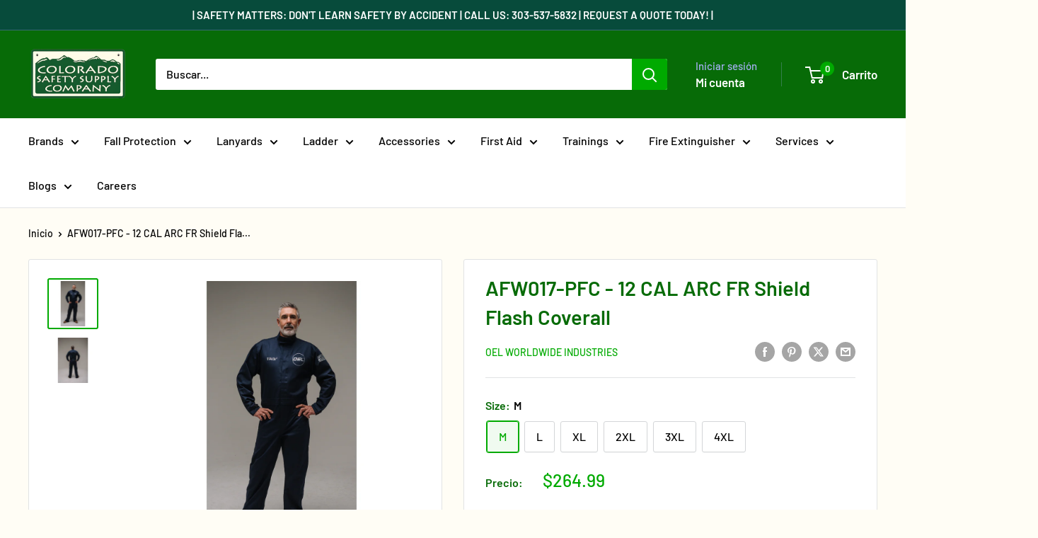

--- FILE ---
content_type: text/html; charset=utf-8
request_url: https://coloradosafetysupply.com/es/products/afw017-pfc
body_size: 37937
content:
<!doctype html>

<html class="no-js" lang="es">
  <head>
    <meta charset="utf-8">
    <meta name="viewport" content="width=device-width, initial-scale=1.0, height=device-height, minimum-scale=1.0, maximum-scale=1.0">
    <meta name="theme-color" content="#00aa00">

    <title>OEL AFW017-PFC - 12 CAL ARC FR Shield Flash Coverall</title><meta name="description" content="OEL AFW017PFC - 12 CAL ARC FR Shield Flash Coverall. Great for construction safety-related protection against FR-related exposures during welding and available at Colorado Safety Supply Company."><link rel="canonical" href="https://coloradosafetysupply.com/es/products/afw017-pfc"><link rel="shortcut icon" href="//coloradosafetysupply.com/cdn/shop/files/Company_Logos_96x96.png?v=1721230664" type="image/png"><link rel="preload" as="style" href="//coloradosafetysupply.com/cdn/shop/t/60/assets/theme.css?v=64896656854714595661768233354">
    <link rel="preload" as="script" href="//coloradosafetysupply.com/cdn/shop/t/60/assets/theme.js?v=100952596617660054121768233354">
    <link rel="preconnect" href="https://cdn.shopify.com">
    <link rel="preconnect" href="https://fonts.shopifycdn.com">
    <link rel="dns-prefetch" href="https://productreviews.shopifycdn.com">
    <link rel="dns-prefetch" href="https://ajax.googleapis.com">
    <link rel="dns-prefetch" href="https://maps.googleapis.com">
    <link rel="dns-prefetch" href="https://maps.gstatic.com">

    <meta property="og:type" content="product">
  <meta property="og:title" content="AFW017-PFC - 12 CAL ARC FR Shield Flash Coverall"><meta property="og:image" content="http://coloradosafetysupply.com/cdn/shop/files/AFW012-NFC-1.png?v=1766417707">
    <meta property="og:image:secure_url" content="https://coloradosafetysupply.com/cdn/shop/files/AFW012-NFC-1.png?v=1766417707">
    <meta property="og:image:width" content="1080">
    <meta property="og:image:height" content="1080">
    <meta property="product:availability" content="in stock"><meta property="product:price:amount" content="264.99">
  <meta property="product:price:currency" content="USD"><meta property="og:description" content="OEL AFW017PFC - 12 CAL ARC FR Shield Flash Coverall. Great for construction safety-related protection against FR-related exposures during welding and available at Colorado Safety Supply Company."><meta property="og:url" content="https://coloradosafetysupply.com/es/products/afw017-pfc">
<meta property="og:site_name" content="Colorado Safety Supply Company"><meta name="twitter:card" content="summary"><meta name="twitter:title" content="AFW017-PFC - 12 CAL ARC FR Shield Flash Coverall">
  <meta name="twitter:description" content="12 CAL ARC FR Shield Flash Coverall
OEL 12 CAL Clothing is built from the highest grade of FR textiles in the USA. OEL hand sews all clothing in the USA and partners with the most reputable domestic producers of raw materials. Every OEL garment is tested and meets all necessary safety standard for Arc Flash Clothing. OEL continues to lead the industry in product innovation, quality, and delivery. MADE IN AMERICA.
Size Guide">
  <meta name="twitter:image" content="https://coloradosafetysupply.com/cdn/shop/files/AFW012-NFC-1_600x600_crop_center.png?v=1766417707">
    <link rel="preload" href="//coloradosafetysupply.com/cdn/fonts/barlow/barlow_n6.329f582a81f63f125e63c20a5a80ae9477df68e1.woff2" as="font" type="font/woff2" crossorigin><link rel="preload" href="//coloradosafetysupply.com/cdn/fonts/barlow/barlow_n5.a193a1990790eba0cc5cca569d23799830e90f07.woff2" as="font" type="font/woff2" crossorigin><style>
  @font-face {
  font-family: Barlow;
  font-weight: 600;
  font-style: normal;
  font-display: swap;
  src: url("//coloradosafetysupply.com/cdn/fonts/barlow/barlow_n6.329f582a81f63f125e63c20a5a80ae9477df68e1.woff2") format("woff2"),
       url("//coloradosafetysupply.com/cdn/fonts/barlow/barlow_n6.0163402e36247bcb8b02716880d0b39568412e9e.woff") format("woff");
}

  @font-face {
  font-family: Barlow;
  font-weight: 500;
  font-style: normal;
  font-display: swap;
  src: url("//coloradosafetysupply.com/cdn/fonts/barlow/barlow_n5.a193a1990790eba0cc5cca569d23799830e90f07.woff2") format("woff2"),
       url("//coloradosafetysupply.com/cdn/fonts/barlow/barlow_n5.ae31c82169b1dc0715609b8cc6a610b917808358.woff") format("woff");
}

@font-face {
  font-family: Barlow;
  font-weight: 600;
  font-style: normal;
  font-display: swap;
  src: url("//coloradosafetysupply.com/cdn/fonts/barlow/barlow_n6.329f582a81f63f125e63c20a5a80ae9477df68e1.woff2") format("woff2"),
       url("//coloradosafetysupply.com/cdn/fonts/barlow/barlow_n6.0163402e36247bcb8b02716880d0b39568412e9e.woff") format("woff");
}

@font-face {
  font-family: Barlow;
  font-weight: 600;
  font-style: italic;
  font-display: swap;
  src: url("//coloradosafetysupply.com/cdn/fonts/barlow/barlow_i6.5a22bd20fb27bad4d7674cc6e666fb9c77d813bb.woff2") format("woff2"),
       url("//coloradosafetysupply.com/cdn/fonts/barlow/barlow_i6.1c8787fcb59f3add01a87f21b38c7ef797e3b3a1.woff") format("woff");
}


  @font-face {
  font-family: Barlow;
  font-weight: 700;
  font-style: normal;
  font-display: swap;
  src: url("//coloradosafetysupply.com/cdn/fonts/barlow/barlow_n7.691d1d11f150e857dcbc1c10ef03d825bc378d81.woff2") format("woff2"),
       url("//coloradosafetysupply.com/cdn/fonts/barlow/barlow_n7.4fdbb1cb7da0e2c2f88492243ffa2b4f91924840.woff") format("woff");
}

  @font-face {
  font-family: Barlow;
  font-weight: 500;
  font-style: italic;
  font-display: swap;
  src: url("//coloradosafetysupply.com/cdn/fonts/barlow/barlow_i5.714d58286997b65cd479af615cfa9bb0a117a573.woff2") format("woff2"),
       url("//coloradosafetysupply.com/cdn/fonts/barlow/barlow_i5.0120f77e6447d3b5df4bbec8ad8c2d029d87fb21.woff") format("woff");
}

  @font-face {
  font-family: Barlow;
  font-weight: 700;
  font-style: italic;
  font-display: swap;
  src: url("//coloradosafetysupply.com/cdn/fonts/barlow/barlow_i7.50e19d6cc2ba5146fa437a5a7443c76d5d730103.woff2") format("woff2"),
       url("//coloradosafetysupply.com/cdn/fonts/barlow/barlow_i7.47e9f98f1b094d912e6fd631cc3fe93d9f40964f.woff") format("woff");
}


  :root {
    --default-text-font-size : 15px;
    --base-text-font-size    : 16px;
    --heading-font-family    : Barlow, sans-serif;
    --heading-font-weight    : 600;
    --heading-font-style     : normal;
    --text-font-family       : Barlow, sans-serif;
    --text-font-weight       : 500;
    --text-font-style        : normal;
    --text-font-bolder-weight: 600;
    --text-link-decoration   : underline;

    --text-color               : #000000;
    --text-color-rgb           : 0, 0, 0;
    --heading-color            : #076b07;
    --border-color             : #e1e3e4;
    --border-color-rgb         : 225, 227, 228;
    --form-border-color        : #d4d6d8;
    --accent-color             : #00aa00;
    --accent-color-rgb         : 0, 170, 0;
    --link-color               : #00aa00;
    --link-color-hover         : #005d00;
    --background               : #fffdf5;
    --secondary-background     : #ffffff;
    --secondary-background-rgb : 255, 255, 255;
    --accent-background        : rgba(0, 170, 0, 0.08);

    --input-background: #ffffff;

    --error-color       : #ff0000;
    --error-background  : rgba(255, 0, 0, 0.07);
    --success-color     : #00aa00;
    --success-background: rgba(0, 170, 0, 0.11);

    --primary-button-background      : #076b07;
    --primary-button-background-rgb  : 7, 107, 7;
    --primary-button-text-color      : #ffffff;
    --secondary-button-background    : #1e2d7d;
    --secondary-button-background-rgb: 30, 45, 125;
    --secondary-button-text-color    : #ffffff;

    --header-background      : #076b07;
    --header-text-color      : #ffffff;
    --header-light-text-color: #a3afef;
    --header-border-color    : rgba(163, 175, 239, 0.3);
    --header-accent-color    : #00aa00;

    --footer-background-color:    #076b07;
    --footer-heading-text-color:  #fffdf5;
    --footer-body-text-color:     #fffdf5;
    --footer-body-text-color-rgb: 255, 253, 245;
    --footer-accent-color:        #fffdf5;
    --footer-accent-color-rgb:    255, 253, 245;
    --footer-border:              none;
    
    --flickity-arrow-color: #abb1b4;--product-on-sale-accent           : #ee0000;
    --product-on-sale-accent-rgb       : 238, 0, 0;
    --product-on-sale-color            : #ffffff;
    --product-in-stock-color           : #008a00;
    --product-low-stock-color          : #ee0000;
    --product-sold-out-color           : #8a9297;
    --product-custom-label-1-background: #008a00;
    --product-custom-label-1-color     : #ffffff;
    --product-custom-label-2-background: #00a500;
    --product-custom-label-2-color     : #ffffff;
    --product-review-star-color        : #ffbd00;

    --mobile-container-gutter : 20px;
    --desktop-container-gutter: 40px;

    /* Shopify related variables */
    --payment-terms-background-color: #fffdf5;
  }
</style>

<script>
  // IE11 does not have support for CSS variables, so we have to polyfill them
  if (!(((window || {}).CSS || {}).supports && window.CSS.supports('(--a: 0)'))) {
    const script = document.createElement('script');
    script.type = 'text/javascript';
    script.src = 'https://cdn.jsdelivr.net/npm/css-vars-ponyfill@2';
    script.onload = function() {
      cssVars({});
    };

    document.getElementsByTagName('head')[0].appendChild(script);
  }
</script>


    <script>window.performance && window.performance.mark && window.performance.mark('shopify.content_for_header.start');</script><meta name="google-site-verification" content="mXa68ElKipWMSiIqI7npiXTid5Wo2QP3Y_OFknKyM-Y">
<meta name="facebook-domain-verification" content="qwr1ex4f1y8r6stwq07sl0w0dxggy8">
<meta name="facebook-domain-verification" content="duxnt7ncx80tiea7lyh1glmgyjrg5a">
<meta id="shopify-digital-wallet" name="shopify-digital-wallet" content="/15056432/digital_wallets/dialog">
<link rel="alternate" hreflang="x-default" href="https://coloradosafetysupply.com/products/afw017-pfc">
<link rel="alternate" hreflang="en" href="https://coloradosafetysupply.com/products/afw017-pfc">
<link rel="alternate" hreflang="es" href="https://coloradosafetysupply.com/es/products/afw017-pfc">
<link rel="alternate" type="application/json+oembed" href="https://coloradosafetysupply.com/es/products/afw017-pfc.oembed">
<script async="async" src="/checkouts/internal/preloads.js?locale=es-US"></script>
<script id="shopify-features" type="application/json">{"accessToken":"84c9c8d1ea21aeb61af71cd192a35471","betas":["rich-media-storefront-analytics"],"domain":"coloradosafetysupply.com","predictiveSearch":true,"shopId":15056432,"locale":"es"}</script>
<script>var Shopify = Shopify || {};
Shopify.shop = "avitusgroup.myshopify.com";
Shopify.locale = "es";
Shopify.currency = {"active":"USD","rate":"1.0"};
Shopify.country = "US";
Shopify.theme = {"name":"Colorado Safety Supply - Live","id":181360886033,"schema_name":"Warehouse","schema_version":"6.8.0","theme_store_id":871,"role":"main"};
Shopify.theme.handle = "null";
Shopify.theme.style = {"id":null,"handle":null};
Shopify.cdnHost = "coloradosafetysupply.com/cdn";
Shopify.routes = Shopify.routes || {};
Shopify.routes.root = "/es/";</script>
<script type="module">!function(o){(o.Shopify=o.Shopify||{}).modules=!0}(window);</script>
<script>!function(o){function n(){var o=[];function n(){o.push(Array.prototype.slice.apply(arguments))}return n.q=o,n}var t=o.Shopify=o.Shopify||{};t.loadFeatures=n(),t.autoloadFeatures=n()}(window);</script>
<script id="shop-js-analytics" type="application/json">{"pageType":"product"}</script>
<script defer="defer" async type="module" src="//coloradosafetysupply.com/cdn/shopifycloud/shop-js/modules/v2/client.init-shop-cart-sync_BSQ69bm3.es.esm.js"></script>
<script defer="defer" async type="module" src="//coloradosafetysupply.com/cdn/shopifycloud/shop-js/modules/v2/chunk.common_CIqZBrE6.esm.js"></script>
<script type="module">
  await import("//coloradosafetysupply.com/cdn/shopifycloud/shop-js/modules/v2/client.init-shop-cart-sync_BSQ69bm3.es.esm.js");
await import("//coloradosafetysupply.com/cdn/shopifycloud/shop-js/modules/v2/chunk.common_CIqZBrE6.esm.js");

  window.Shopify.SignInWithShop?.initShopCartSync?.({"fedCMEnabled":true,"windoidEnabled":true});

</script>
<script>(function() {
  var isLoaded = false;
  function asyncLoad() {
    if (isLoaded) return;
    isLoaded = true;
    var urls = ["https:\/\/inffuse-platform.appspot.com\/plugins\/shopify\/loader.js?app=calendar\u0026shop=avitusgroup.myshopify.com\u0026shop=avitusgroup.myshopify.com","\/\/www.powr.io\/powr.js?powr-token=avitusgroup.myshopify.com\u0026external-type=shopify\u0026shop=avitusgroup.myshopify.com","\/\/www.powr.io\/powr.js?powr-token=avitusgroup.myshopify.com\u0026external-type=shopify\u0026shop=avitusgroup.myshopify.com","https:\/\/chimpstatic.com\/mcjs-connected\/js\/users\/3c3b5a662f4814f4917f5301f\/c46494e05bb6ae794b8259827.js?shop=avitusgroup.myshopify.com","https:\/\/storage.googleapis.com\/pdf-uploader-v2.appspot.com\/avitusgroup\/script\/script11_29_2022_16_22_56.js?shop=avitusgroup.myshopify.com","https:\/\/contact.bestfreecdn.com\/storage\/js\/contact-15056432.js?ver=16\u0026shop=avitusgroup.myshopify.com","https:\/\/contact.bestfreecdn.com\/storage\/js\/contact-15056432.js?ver=16\u0026shop=avitusgroup.myshopify.com","https:\/\/contact.bestfreecdn.com\/storage\/js\/contact-15056432.js?ver=16\u0026shop=avitusgroup.myshopify.com","https:\/\/contact.bestfreecdn.com\/storage\/js\/contact-15056432.js?ver=16\u0026shop=avitusgroup.myshopify.com","https:\/\/contact.bestfreecdn.com\/storage\/js\/contact-15056432.js?ver=16\u0026shop=avitusgroup.myshopify.com","\/\/cdn.shopify.com\/proxy\/5626e92d3dff657f53509b6eb9f25c2a911f0d9cefe01686b620ddd0bf97f03d\/cdn.singleassets.com\/storefront-legacy\/single-ui-content-gating-0.0.854.js?shop=avitusgroup.myshopify.com\u0026sp-cache-control=cHVibGljLCBtYXgtYWdlPTkwMA"];
    for (var i = 0; i < urls.length; i++) {
      var s = document.createElement('script');
      s.type = 'text/javascript';
      s.async = true;
      s.src = urls[i];
      var x = document.getElementsByTagName('script')[0];
      x.parentNode.insertBefore(s, x);
    }
  };
  if(window.attachEvent) {
    window.attachEvent('onload', asyncLoad);
  } else {
    window.addEventListener('load', asyncLoad, false);
  }
})();</script>
<script id="__st">var __st={"a":15056432,"offset":-25200,"reqid":"6a25d561-9220-4662-9959-2ea13f828140-1768904273","pageurl":"coloradosafetysupply.com\/es\/products\/afw017-pfc","u":"11cfa1dc0278","p":"product","rtyp":"product","rid":8104428613};</script>
<script>window.ShopifyPaypalV4VisibilityTracking = true;</script>
<script id="captcha-bootstrap">!function(){'use strict';const t='contact',e='account',n='new_comment',o=[[t,t],['blogs',n],['comments',n],[t,'customer']],c=[[e,'customer_login'],[e,'guest_login'],[e,'recover_customer_password'],[e,'create_customer']],r=t=>t.map((([t,e])=>`form[action*='/${t}']:not([data-nocaptcha='true']) input[name='form_type'][value='${e}']`)).join(','),a=t=>()=>t?[...document.querySelectorAll(t)].map((t=>t.form)):[];function s(){const t=[...o],e=r(t);return a(e)}const i='password',u='form_key',d=['recaptcha-v3-token','g-recaptcha-response','h-captcha-response',i],f=()=>{try{return window.sessionStorage}catch{return}},m='__shopify_v',_=t=>t.elements[u];function p(t,e,n=!1){try{const o=window.sessionStorage,c=JSON.parse(o.getItem(e)),{data:r}=function(t){const{data:e,action:n}=t;return t[m]||n?{data:e,action:n}:{data:t,action:n}}(c);for(const[e,n]of Object.entries(r))t.elements[e]&&(t.elements[e].value=n);n&&o.removeItem(e)}catch(o){console.error('form repopulation failed',{error:o})}}const l='form_type',E='cptcha';function T(t){t.dataset[E]=!0}const w=window,h=w.document,L='Shopify',v='ce_forms',y='captcha';let A=!1;((t,e)=>{const n=(g='f06e6c50-85a8-45c8-87d0-21a2b65856fe',I='https://cdn.shopify.com/shopifycloud/storefront-forms-hcaptcha/ce_storefront_forms_captcha_hcaptcha.v1.5.2.iife.js',D={infoText:'Protegido por hCaptcha',privacyText:'Privacidad',termsText:'Términos'},(t,e,n)=>{const o=w[L][v],c=o.bindForm;if(c)return c(t,g,e,D).then(n);var r;o.q.push([[t,g,e,D],n]),r=I,A||(h.body.append(Object.assign(h.createElement('script'),{id:'captcha-provider',async:!0,src:r})),A=!0)});var g,I,D;w[L]=w[L]||{},w[L][v]=w[L][v]||{},w[L][v].q=[],w[L][y]=w[L][y]||{},w[L][y].protect=function(t,e){n(t,void 0,e),T(t)},Object.freeze(w[L][y]),function(t,e,n,w,h,L){const[v,y,A,g]=function(t,e,n){const i=e?o:[],u=t?c:[],d=[...i,...u],f=r(d),m=r(i),_=r(d.filter((([t,e])=>n.includes(e))));return[a(f),a(m),a(_),s()]}(w,h,L),I=t=>{const e=t.target;return e instanceof HTMLFormElement?e:e&&e.form},D=t=>v().includes(t);t.addEventListener('submit',(t=>{const e=I(t);if(!e)return;const n=D(e)&&!e.dataset.hcaptchaBound&&!e.dataset.recaptchaBound,o=_(e),c=g().includes(e)&&(!o||!o.value);(n||c)&&t.preventDefault(),c&&!n&&(function(t){try{if(!f())return;!function(t){const e=f();if(!e)return;const n=_(t);if(!n)return;const o=n.value;o&&e.removeItem(o)}(t);const e=Array.from(Array(32),(()=>Math.random().toString(36)[2])).join('');!function(t,e){_(t)||t.append(Object.assign(document.createElement('input'),{type:'hidden',name:u})),t.elements[u].value=e}(t,e),function(t,e){const n=f();if(!n)return;const o=[...t.querySelectorAll(`input[type='${i}']`)].map((({name:t})=>t)),c=[...d,...o],r={};for(const[a,s]of new FormData(t).entries())c.includes(a)||(r[a]=s);n.setItem(e,JSON.stringify({[m]:1,action:t.action,data:r}))}(t,e)}catch(e){console.error('failed to persist form',e)}}(e),e.submit())}));const S=(t,e)=>{t&&!t.dataset[E]&&(n(t,e.some((e=>e===t))),T(t))};for(const o of['focusin','change'])t.addEventListener(o,(t=>{const e=I(t);D(e)&&S(e,y())}));const B=e.get('form_key'),M=e.get(l),P=B&&M;t.addEventListener('DOMContentLoaded',(()=>{const t=y();if(P)for(const e of t)e.elements[l].value===M&&p(e,B);[...new Set([...A(),...v().filter((t=>'true'===t.dataset.shopifyCaptcha))])].forEach((e=>S(e,t)))}))}(h,new URLSearchParams(w.location.search),n,t,e,['guest_login'])})(!0,!0)}();</script>
<script integrity="sha256-4kQ18oKyAcykRKYeNunJcIwy7WH5gtpwJnB7kiuLZ1E=" data-source-attribution="shopify.loadfeatures" defer="defer" src="//coloradosafetysupply.com/cdn/shopifycloud/storefront/assets/storefront/load_feature-a0a9edcb.js" crossorigin="anonymous"></script>
<script data-source-attribution="shopify.dynamic_checkout.dynamic.init">var Shopify=Shopify||{};Shopify.PaymentButton=Shopify.PaymentButton||{isStorefrontPortableWallets:!0,init:function(){window.Shopify.PaymentButton.init=function(){};var t=document.createElement("script");t.src="https://coloradosafetysupply.com/cdn/shopifycloud/portable-wallets/latest/portable-wallets.es.js",t.type="module",document.head.appendChild(t)}};
</script>
<script data-source-attribution="shopify.dynamic_checkout.buyer_consent">
  function portableWalletsHideBuyerConsent(e){var t=document.getElementById("shopify-buyer-consent"),n=document.getElementById("shopify-subscription-policy-button");t&&n&&(t.classList.add("hidden"),t.setAttribute("aria-hidden","true"),n.removeEventListener("click",e))}function portableWalletsShowBuyerConsent(e){var t=document.getElementById("shopify-buyer-consent"),n=document.getElementById("shopify-subscription-policy-button");t&&n&&(t.classList.remove("hidden"),t.removeAttribute("aria-hidden"),n.addEventListener("click",e))}window.Shopify?.PaymentButton&&(window.Shopify.PaymentButton.hideBuyerConsent=portableWalletsHideBuyerConsent,window.Shopify.PaymentButton.showBuyerConsent=portableWalletsShowBuyerConsent);
</script>
<script>
  function portableWalletsCleanup(e){e&&e.src&&console.error("Failed to load portable wallets script "+e.src);var t=document.querySelectorAll("shopify-accelerated-checkout .shopify-payment-button__skeleton, shopify-accelerated-checkout-cart .wallet-cart-button__skeleton"),e=document.getElementById("shopify-buyer-consent");for(let e=0;e<t.length;e++)t[e].remove();e&&e.remove()}function portableWalletsNotLoadedAsModule(e){e instanceof ErrorEvent&&"string"==typeof e.message&&e.message.includes("import.meta")&&"string"==typeof e.filename&&e.filename.includes("portable-wallets")&&(window.removeEventListener("error",portableWalletsNotLoadedAsModule),window.Shopify.PaymentButton.failedToLoad=e,"loading"===document.readyState?document.addEventListener("DOMContentLoaded",window.Shopify.PaymentButton.init):window.Shopify.PaymentButton.init())}window.addEventListener("error",portableWalletsNotLoadedAsModule);
</script>

<script type="module" src="https://coloradosafetysupply.com/cdn/shopifycloud/portable-wallets/latest/portable-wallets.es.js" onError="portableWalletsCleanup(this)" crossorigin="anonymous"></script>
<script nomodule>
  document.addEventListener("DOMContentLoaded", portableWalletsCleanup);
</script>

<link id="shopify-accelerated-checkout-styles" rel="stylesheet" media="screen" href="https://coloradosafetysupply.com/cdn/shopifycloud/portable-wallets/latest/accelerated-checkout-backwards-compat.css" crossorigin="anonymous">
<style id="shopify-accelerated-checkout-cart">
        #shopify-buyer-consent {
  margin-top: 1em;
  display: inline-block;
  width: 100%;
}

#shopify-buyer-consent.hidden {
  display: none;
}

#shopify-subscription-policy-button {
  background: none;
  border: none;
  padding: 0;
  text-decoration: underline;
  font-size: inherit;
  cursor: pointer;
}

#shopify-subscription-policy-button::before {
  box-shadow: none;
}

      </style>

<script>window.performance && window.performance.mark && window.performance.mark('shopify.content_for_header.end');</script>

    <link rel="stylesheet" href="//coloradosafetysupply.com/cdn/shop/t/60/assets/theme.css?v=64896656854714595661768233354">

    <script type="application/ld+json">{"@context":"http:\/\/schema.org\/","@id":"\/es\/products\/afw017-pfc#product","@type":"ProductGroup","brand":{"@type":"Brand","name":"OEL Worldwide Industries"},"category":"Equipo de protección para el trabajo","description":"12 CAL ARC FR Shield Flash Coverall\nOEL 12 CAL Clothing is built from the highest grade of FR textiles in the USA. OEL hand sews all clothing in the USA and partners with the most reputable domestic producers of raw materials. Every OEL garment is tested and meets all necessary safety standard for Arc Flash Clothing. OEL continues to lead the industry in product innovation, quality, and delivery. MADE IN AMERICA.\nSize Guide","hasVariant":[{"@id":"\/es\/products\/afw017-pfc?variant=31010137669#variant","@type":"Product","image":"https:\/\/coloradosafetysupply.com\/cdn\/shop\/files\/AFW012-NFC-1.png?v=1766417707\u0026width=1920","name":"AFW017-PFC - 12 CAL ARC FR Shield Flash Coverall - M","offers":{"@id":"\/es\/products\/afw017-pfc?variant=31010137669#offer","@type":"Offer","availability":"http:\/\/schema.org\/InStock","price":"264.99","priceCurrency":"USD","url":"https:\/\/coloradosafetysupply.com\/es\/products\/afw017-pfc?variant=31010137669"},"sku":"AFW012-NFC-M"},{"@id":"\/es\/products\/afw017-pfc?variant=31010137733#variant","@type":"Product","image":"https:\/\/coloradosafetysupply.com\/cdn\/shop\/files\/AFW012-NFC-1.png?v=1766417707\u0026width=1920","name":"AFW017-PFC - 12 CAL ARC FR Shield Flash Coverall - L","offers":{"@id":"\/es\/products\/afw017-pfc?variant=31010137733#offer","@type":"Offer","availability":"http:\/\/schema.org\/InStock","price":"264.99","priceCurrency":"USD","url":"https:\/\/coloradosafetysupply.com\/es\/products\/afw017-pfc?variant=31010137733"},"sku":"AFW012-NFC-L"},{"@id":"\/es\/products\/afw017-pfc?variant=31010137861#variant","@type":"Product","image":"https:\/\/coloradosafetysupply.com\/cdn\/shop\/files\/AFW012-NFC-1.png?v=1766417707\u0026width=1920","name":"AFW017-PFC - 12 CAL ARC FR Shield Flash Coverall - XL","offers":{"@id":"\/es\/products\/afw017-pfc?variant=31010137861#offer","@type":"Offer","availability":"http:\/\/schema.org\/InStock","price":"264.99","priceCurrency":"USD","url":"https:\/\/coloradosafetysupply.com\/es\/products\/afw017-pfc?variant=31010137861"},"sku":"AFW012-NFC-XL"},{"@id":"\/es\/products\/afw017-pfc?variant=31010138053#variant","@type":"Product","image":"https:\/\/coloradosafetysupply.com\/cdn\/shop\/files\/AFW012-NFC-1.png?v=1766417707\u0026width=1920","name":"AFW017-PFC - 12 CAL ARC FR Shield Flash Coverall - 2XL","offers":{"@id":"\/es\/products\/afw017-pfc?variant=31010138053#offer","@type":"Offer","availability":"http:\/\/schema.org\/InStock","price":"289.99","priceCurrency":"USD","url":"https:\/\/coloradosafetysupply.com\/es\/products\/afw017-pfc?variant=31010138053"},"sku":"AFW012-NFC-2XL"},{"@id":"\/es\/products\/afw017-pfc?variant=31010138181#variant","@type":"Product","image":"https:\/\/coloradosafetysupply.com\/cdn\/shop\/files\/AFW012-NFC-1.png?v=1766417707\u0026width=1920","name":"AFW017-PFC - 12 CAL ARC FR Shield Flash Coverall - 3XL","offers":{"@id":"\/es\/products\/afw017-pfc?variant=31010138181#offer","@type":"Offer","availability":"http:\/\/schema.org\/InStock","price":"289.99","priceCurrency":"USD","url":"https:\/\/coloradosafetysupply.com\/es\/products\/afw017-pfc?variant=31010138181"},"sku":"AFW012-NFC-3XL"},{"@id":"\/es\/products\/afw017-pfc?variant=31010138309#variant","@type":"Product","image":"https:\/\/coloradosafetysupply.com\/cdn\/shop\/files\/AFW012-NFC-1.png?v=1766417707\u0026width=1920","name":"AFW017-PFC - 12 CAL ARC FR Shield Flash Coverall - 4XL","offers":{"@id":"\/es\/products\/afw017-pfc?variant=31010138309#offer","@type":"Offer","availability":"http:\/\/schema.org\/InStock","price":"309.99","priceCurrency":"USD","url":"https:\/\/coloradosafetysupply.com\/es\/products\/afw017-pfc?variant=31010138309"},"sku":"AFW012-NFC-4XL"}],"name":"AFW017-PFC - 12 CAL ARC FR Shield Flash Coverall","productGroupID":"8104428613","url":"https:\/\/coloradosafetysupply.com\/es\/products\/afw017-pfc"}</script><script type="application/ld+json">
  {
    "@context": "https://schema.org",
    "@type": "BreadcrumbList",
    "itemListElement": [{
        "@type": "ListItem",
        "position": 1,
        "name": "Inicio",
        "item": "https://coloradosafetysupply.com"
      },{
            "@type": "ListItem",
            "position": 2,
            "name": "AFW017-PFC - 12 CAL ARC FR Shield Flash Coverall",
            "item": "https://coloradosafetysupply.com/es/products/afw017-pfc"
          }]
  }
</script>

    <script>
      // This allows to expose several variables to the global scope, to be used in scripts
      window.theme = {
        pageType: "product",
        cartCount: 0,
        moneyFormat: "${{amount}}",
        moneyWithCurrencyFormat: "${{amount}} USD",
        currencyCodeEnabled: false,
        showDiscount: true,
        discountMode: "saving",
        cartType: "drawer"
      };

      window.routes = {
        rootUrl: "\/es",
        rootUrlWithoutSlash: "\/es",
        cartUrl: "\/es\/cart",
        cartAddUrl: "\/es\/cart\/add",
        cartChangeUrl: "\/es\/cart\/change",
        searchUrl: "\/es\/search",
        productRecommendationsUrl: "\/es\/recommendations\/products"
      };

      window.languages = {
        productRegularPrice: "Precio habitual",
        productSalePrice: "Precio de venta",
        collectionOnSaleLabel: "Ahorrar {{savings}}",
        productFormUnavailable: "No disponible",
        productFormAddToCart: "Añadir al carrito",
        productFormPreOrder: "Reservar",
        productFormSoldOut: "Agotado",
        productAdded: "El producto ha sido añadido al carrito",
        productAddedShort: "Añadido !",
        shippingEstimatorNoResults: "No se pudo encontrar envío para su dirección.",
        shippingEstimatorOneResult: "Hay una tarifa de envío para su dirección :",
        shippingEstimatorMultipleResults: "Hay {{count}} tarifas de envío para su dirección :",
        shippingEstimatorErrors: "Hay algunos errores :"
      };

      document.documentElement.className = document.documentElement.className.replace('no-js', 'js');
    </script><script src="//coloradosafetysupply.com/cdn/shop/t/60/assets/theme.js?v=100952596617660054121768233354" defer></script>
    <script src="//coloradosafetysupply.com/cdn/shop/t/60/assets/custom.js?v=102476495355921946141768233354" defer></script><script>
        (function () {
          window.onpageshow = function() {
            // We force re-freshing the cart content onpageshow, as most browsers will serve a cache copy when hitting the
            // back button, which cause staled data
            document.documentElement.dispatchEvent(new CustomEvent('cart:refresh', {
              bubbles: true,
              detail: {scrollToTop: false}
            }));
          };
        })();
      </script><!-- Google tag (gtag.js) -->
    <script async src="https://www.googletagmanager.com/gtag/js?id=G-WZRQ0BHYE7"></script>
    <script>
      window.dataLayer = window.dataLayer || [];
      function gtag(){dataLayer.push(arguments);}
      gtag('js', new Date());
    
      gtag('config', 'G-WZRQ0BHYE7');
    </script>

    

  <script src="https://cdn.shopify.com/extensions/019b35a3-cff8-7eb0-85f4-edb1f960047c/avada-app-49/assets/avada-cookie.js" type="text/javascript" defer="defer"></script>
<link href="https://monorail-edge.shopifysvc.com" rel="dns-prefetch">
<script>(function(){if ("sendBeacon" in navigator && "performance" in window) {try {var session_token_from_headers = performance.getEntriesByType('navigation')[0].serverTiming.find(x => x.name == '_s').description;} catch {var session_token_from_headers = undefined;}var session_cookie_matches = document.cookie.match(/_shopify_s=([^;]*)/);var session_token_from_cookie = session_cookie_matches && session_cookie_matches.length === 2 ? session_cookie_matches[1] : "";var session_token = session_token_from_headers || session_token_from_cookie || "";function handle_abandonment_event(e) {var entries = performance.getEntries().filter(function(entry) {return /monorail-edge.shopifysvc.com/.test(entry.name);});if (!window.abandonment_tracked && entries.length === 0) {window.abandonment_tracked = true;var currentMs = Date.now();var navigation_start = performance.timing.navigationStart;var payload = {shop_id: 15056432,url: window.location.href,navigation_start,duration: currentMs - navigation_start,session_token,page_type: "product"};window.navigator.sendBeacon("https://monorail-edge.shopifysvc.com/v1/produce", JSON.stringify({schema_id: "online_store_buyer_site_abandonment/1.1",payload: payload,metadata: {event_created_at_ms: currentMs,event_sent_at_ms: currentMs}}));}}window.addEventListener('pagehide', handle_abandonment_event);}}());</script>
<script id="web-pixels-manager-setup">(function e(e,d,r,n,o){if(void 0===o&&(o={}),!Boolean(null===(a=null===(i=window.Shopify)||void 0===i?void 0:i.analytics)||void 0===a?void 0:a.replayQueue)){var i,a;window.Shopify=window.Shopify||{};var t=window.Shopify;t.analytics=t.analytics||{};var s=t.analytics;s.replayQueue=[],s.publish=function(e,d,r){return s.replayQueue.push([e,d,r]),!0};try{self.performance.mark("wpm:start")}catch(e){}var l=function(){var e={modern:/Edge?\/(1{2}[4-9]|1[2-9]\d|[2-9]\d{2}|\d{4,})\.\d+(\.\d+|)|Firefox\/(1{2}[4-9]|1[2-9]\d|[2-9]\d{2}|\d{4,})\.\d+(\.\d+|)|Chrom(ium|e)\/(9{2}|\d{3,})\.\d+(\.\d+|)|(Maci|X1{2}).+ Version\/(15\.\d+|(1[6-9]|[2-9]\d|\d{3,})\.\d+)([,.]\d+|)( \(\w+\)|)( Mobile\/\w+|) Safari\/|Chrome.+OPR\/(9{2}|\d{3,})\.\d+\.\d+|(CPU[ +]OS|iPhone[ +]OS|CPU[ +]iPhone|CPU IPhone OS|CPU iPad OS)[ +]+(15[._]\d+|(1[6-9]|[2-9]\d|\d{3,})[._]\d+)([._]\d+|)|Android:?[ /-](13[3-9]|1[4-9]\d|[2-9]\d{2}|\d{4,})(\.\d+|)(\.\d+|)|Android.+Firefox\/(13[5-9]|1[4-9]\d|[2-9]\d{2}|\d{4,})\.\d+(\.\d+|)|Android.+Chrom(ium|e)\/(13[3-9]|1[4-9]\d|[2-9]\d{2}|\d{4,})\.\d+(\.\d+|)|SamsungBrowser\/([2-9]\d|\d{3,})\.\d+/,legacy:/Edge?\/(1[6-9]|[2-9]\d|\d{3,})\.\d+(\.\d+|)|Firefox\/(5[4-9]|[6-9]\d|\d{3,})\.\d+(\.\d+|)|Chrom(ium|e)\/(5[1-9]|[6-9]\d|\d{3,})\.\d+(\.\d+|)([\d.]+$|.*Safari\/(?![\d.]+ Edge\/[\d.]+$))|(Maci|X1{2}).+ Version\/(10\.\d+|(1[1-9]|[2-9]\d|\d{3,})\.\d+)([,.]\d+|)( \(\w+\)|)( Mobile\/\w+|) Safari\/|Chrome.+OPR\/(3[89]|[4-9]\d|\d{3,})\.\d+\.\d+|(CPU[ +]OS|iPhone[ +]OS|CPU[ +]iPhone|CPU IPhone OS|CPU iPad OS)[ +]+(10[._]\d+|(1[1-9]|[2-9]\d|\d{3,})[._]\d+)([._]\d+|)|Android:?[ /-](13[3-9]|1[4-9]\d|[2-9]\d{2}|\d{4,})(\.\d+|)(\.\d+|)|Mobile Safari.+OPR\/([89]\d|\d{3,})\.\d+\.\d+|Android.+Firefox\/(13[5-9]|1[4-9]\d|[2-9]\d{2}|\d{4,})\.\d+(\.\d+|)|Android.+Chrom(ium|e)\/(13[3-9]|1[4-9]\d|[2-9]\d{2}|\d{4,})\.\d+(\.\d+|)|Android.+(UC? ?Browser|UCWEB|U3)[ /]?(15\.([5-9]|\d{2,})|(1[6-9]|[2-9]\d|\d{3,})\.\d+)\.\d+|SamsungBrowser\/(5\.\d+|([6-9]|\d{2,})\.\d+)|Android.+MQ{2}Browser\/(14(\.(9|\d{2,})|)|(1[5-9]|[2-9]\d|\d{3,})(\.\d+|))(\.\d+|)|K[Aa][Ii]OS\/(3\.\d+|([4-9]|\d{2,})\.\d+)(\.\d+|)/},d=e.modern,r=e.legacy,n=navigator.userAgent;return n.match(d)?"modern":n.match(r)?"legacy":"unknown"}(),u="modern"===l?"modern":"legacy",c=(null!=n?n:{modern:"",legacy:""})[u],f=function(e){return[e.baseUrl,"/wpm","/b",e.hashVersion,"modern"===e.buildTarget?"m":"l",".js"].join("")}({baseUrl:d,hashVersion:r,buildTarget:u}),m=function(e){var d=e.version,r=e.bundleTarget,n=e.surface,o=e.pageUrl,i=e.monorailEndpoint;return{emit:function(e){var a=e.status,t=e.errorMsg,s=(new Date).getTime(),l=JSON.stringify({metadata:{event_sent_at_ms:s},events:[{schema_id:"web_pixels_manager_load/3.1",payload:{version:d,bundle_target:r,page_url:o,status:a,surface:n,error_msg:t},metadata:{event_created_at_ms:s}}]});if(!i)return console&&console.warn&&console.warn("[Web Pixels Manager] No Monorail endpoint provided, skipping logging."),!1;try{return self.navigator.sendBeacon.bind(self.navigator)(i,l)}catch(e){}var u=new XMLHttpRequest;try{return u.open("POST",i,!0),u.setRequestHeader("Content-Type","text/plain"),u.send(l),!0}catch(e){return console&&console.warn&&console.warn("[Web Pixels Manager] Got an unhandled error while logging to Monorail."),!1}}}}({version:r,bundleTarget:l,surface:e.surface,pageUrl:self.location.href,monorailEndpoint:e.monorailEndpoint});try{o.browserTarget=l,function(e){var d=e.src,r=e.async,n=void 0===r||r,o=e.onload,i=e.onerror,a=e.sri,t=e.scriptDataAttributes,s=void 0===t?{}:t,l=document.createElement("script"),u=document.querySelector("head"),c=document.querySelector("body");if(l.async=n,l.src=d,a&&(l.integrity=a,l.crossOrigin="anonymous"),s)for(var f in s)if(Object.prototype.hasOwnProperty.call(s,f))try{l.dataset[f]=s[f]}catch(e){}if(o&&l.addEventListener("load",o),i&&l.addEventListener("error",i),u)u.appendChild(l);else{if(!c)throw new Error("Did not find a head or body element to append the script");c.appendChild(l)}}({src:f,async:!0,onload:function(){if(!function(){var e,d;return Boolean(null===(d=null===(e=window.Shopify)||void 0===e?void 0:e.analytics)||void 0===d?void 0:d.initialized)}()){var d=window.webPixelsManager.init(e)||void 0;if(d){var r=window.Shopify.analytics;r.replayQueue.forEach((function(e){var r=e[0],n=e[1],o=e[2];d.publishCustomEvent(r,n,o)})),r.replayQueue=[],r.publish=d.publishCustomEvent,r.visitor=d.visitor,r.initialized=!0}}},onerror:function(){return m.emit({status:"failed",errorMsg:"".concat(f," has failed to load")})},sri:function(e){var d=/^sha384-[A-Za-z0-9+/=]+$/;return"string"==typeof e&&d.test(e)}(c)?c:"",scriptDataAttributes:o}),m.emit({status:"loading"})}catch(e){m.emit({status:"failed",errorMsg:(null==e?void 0:e.message)||"Unknown error"})}}})({shopId: 15056432,storefrontBaseUrl: "https://coloradosafetysupply.com",extensionsBaseUrl: "https://extensions.shopifycdn.com/cdn/shopifycloud/web-pixels-manager",monorailEndpoint: "https://monorail-edge.shopifysvc.com/unstable/produce_batch",surface: "storefront-renderer",enabledBetaFlags: ["2dca8a86"],webPixelsConfigList: [{"id":"1954054417","configuration":"{\"shop\":\"avitusgroup.myshopify.com\",\"endpoint\":\"https:\\\/\\\/analytics.flintverse.bsscommerce.com\"}","eventPayloadVersion":"v1","runtimeContext":"STRICT","scriptVersion":"95a131df77ea4c0f2e5de5f564b21832","type":"APP","apiClientId":258085584897,"privacyPurposes":["ANALYTICS","MARKETING","SALE_OF_DATA"],"dataSharingAdjustments":{"protectedCustomerApprovalScopes":[]}},{"id":"1807352081","configuration":"{\"shopName\":\"avitusgroup.myshopify.com\",\"environment\":\"production\"}","eventPayloadVersion":"v1","runtimeContext":"STRICT","scriptVersion":"8f78a4d19ea5ef630b6108472dd3f41b","type":"APP","apiClientId":2619571,"privacyPurposes":["ANALYTICS","MARKETING","SALE_OF_DATA"],"dataSharingAdjustments":{"protectedCustomerApprovalScopes":["read_customer_address","read_customer_email","read_customer_name","read_customer_personal_data","read_customer_phone"]}},{"id":"1773928721","configuration":"{\"accountID\":\"blockify-checkout-rules-webpixel-avitusgroup.myshopify.com\",\"enable\":\"true\"}","eventPayloadVersion":"v1","runtimeContext":"STRICT","scriptVersion":"3169cc2d487bee629e1d1a22a873efe1","type":"APP","apiClientId":143723102209,"privacyPurposes":["ANALYTICS","MARKETING","SALE_OF_DATA"],"dataSharingAdjustments":{"protectedCustomerApprovalScopes":["read_customer_address","read_customer_email","read_customer_name","read_customer_personal_data","read_customer_phone"]}},{"id":"1411383569","configuration":"{\"webPixelName\":\"Judge.me\"}","eventPayloadVersion":"v1","runtimeContext":"STRICT","scriptVersion":"34ad157958823915625854214640f0bf","type":"APP","apiClientId":683015,"privacyPurposes":["ANALYTICS"],"dataSharingAdjustments":{"protectedCustomerApprovalScopes":["read_customer_email","read_customer_name","read_customer_personal_data","read_customer_phone"]}},{"id":"1041498385","configuration":"{\"config\":\"{\\\"google_tag_ids\\\":[\\\"G-WZRQ0BHYE7\\\",\\\"AW-853690703\\\",\\\"G-PQ2DXGEBJG\\\"],\\\"target_country\\\":\\\"US\\\",\\\"gtag_events\\\":[{\\\"type\\\":\\\"begin_checkout\\\",\\\"action_label\\\":[\\\"G-WZRQ0BHYE7\\\",\\\"AW-853690703\\\/F8CzCL6Y7P0BEM-SiZcD\\\",\\\"G-PQ2DXGEBJG\\\"]},{\\\"type\\\":\\\"search\\\",\\\"action_label\\\":[\\\"G-WZRQ0BHYE7\\\",\\\"AW-853690703\\\/Xj5TCMGY7P0BEM-SiZcD\\\",\\\"G-PQ2DXGEBJG\\\"]},{\\\"type\\\":\\\"view_item\\\",\\\"action_label\\\":[\\\"G-WZRQ0BHYE7\\\",\\\"AW-853690703\\\/2KTfCLiY7P0BEM-SiZcD\\\",\\\"G-PQ2DXGEBJG\\\"]},{\\\"type\\\":\\\"purchase\\\",\\\"action_label\\\":[\\\"G-WZRQ0BHYE7\\\",\\\"AW-853690703\\\/TlvICLWY7P0BEM-SiZcD\\\",\\\"AW-853690703\\\/kOvnCMmNx3MQz5KJlwM\\\",\\\"G-PQ2DXGEBJG\\\"]},{\\\"type\\\":\\\"page_view\\\",\\\"action_label\\\":[\\\"G-WZRQ0BHYE7\\\",\\\"AW-853690703\\\/u-rYCLKY7P0BEM-SiZcD\\\",\\\"G-PQ2DXGEBJG\\\"]},{\\\"type\\\":\\\"add_payment_info\\\",\\\"action_label\\\":[\\\"G-WZRQ0BHYE7\\\",\\\"AW-853690703\\\/tJ0OCMSY7P0BEM-SiZcD\\\",\\\"G-PQ2DXGEBJG\\\"]},{\\\"type\\\":\\\"add_to_cart\\\",\\\"action_label\\\":[\\\"G-WZRQ0BHYE7\\\",\\\"AW-853690703\\\/CBIsCLuY7P0BEM-SiZcD\\\",\\\"G-PQ2DXGEBJG\\\"]}],\\\"enable_monitoring_mode\\\":false}\"}","eventPayloadVersion":"v1","runtimeContext":"OPEN","scriptVersion":"b2a88bafab3e21179ed38636efcd8a93","type":"APP","apiClientId":1780363,"privacyPurposes":[],"dataSharingAdjustments":{"protectedCustomerApprovalScopes":["read_customer_address","read_customer_email","read_customer_name","read_customer_personal_data","read_customer_phone"]}},{"id":"349208849","configuration":"{\"pixel_id\":\"110516927576136\",\"pixel_type\":\"facebook_pixel\",\"metaapp_system_user_token\":\"-\"}","eventPayloadVersion":"v1","runtimeContext":"OPEN","scriptVersion":"ca16bc87fe92b6042fbaa3acc2fbdaa6","type":"APP","apiClientId":2329312,"privacyPurposes":["ANALYTICS","MARKETING","SALE_OF_DATA"],"dataSharingAdjustments":{"protectedCustomerApprovalScopes":["read_customer_address","read_customer_email","read_customer_name","read_customer_personal_data","read_customer_phone"]}},{"id":"132972817","eventPayloadVersion":"v1","runtimeContext":"LAX","scriptVersion":"1","type":"CUSTOM","privacyPurposes":["MARKETING"],"name":"Meta pixel (migrated)"},{"id":"146637073","eventPayloadVersion":"v1","runtimeContext":"LAX","scriptVersion":"1","type":"CUSTOM","privacyPurposes":["ANALYTICS"],"name":"Google Analytics tag (migrated)"},{"id":"shopify-app-pixel","configuration":"{}","eventPayloadVersion":"v1","runtimeContext":"STRICT","scriptVersion":"0450","apiClientId":"shopify-pixel","type":"APP","privacyPurposes":["ANALYTICS","MARKETING"]},{"id":"shopify-custom-pixel","eventPayloadVersion":"v1","runtimeContext":"LAX","scriptVersion":"0450","apiClientId":"shopify-pixel","type":"CUSTOM","privacyPurposes":["ANALYTICS","MARKETING"]}],isMerchantRequest: false,initData: {"shop":{"name":"Colorado Safety Supply Company","paymentSettings":{"currencyCode":"USD"},"myshopifyDomain":"avitusgroup.myshopify.com","countryCode":"US","storefrontUrl":"https:\/\/coloradosafetysupply.com\/es"},"customer":null,"cart":null,"checkout":null,"productVariants":[{"price":{"amount":264.99,"currencyCode":"USD"},"product":{"title":"AFW017-PFC - 12 CAL ARC FR Shield Flash Coverall","vendor":"OEL Worldwide Industries","id":"8104428613","untranslatedTitle":"AFW017-PFC - 12 CAL ARC FR Shield Flash Coverall","url":"\/es\/products\/afw017-pfc","type":"ARC Flash \/ FR Rated"},"id":"31010137669","image":{"src":"\/\/coloradosafetysupply.com\/cdn\/shop\/files\/AFW012-NFC-1.png?v=1766417707"},"sku":"AFW012-NFC-M","title":"M","untranslatedTitle":"M"},{"price":{"amount":264.99,"currencyCode":"USD"},"product":{"title":"AFW017-PFC - 12 CAL ARC FR Shield Flash Coverall","vendor":"OEL Worldwide Industries","id":"8104428613","untranslatedTitle":"AFW017-PFC - 12 CAL ARC FR Shield Flash Coverall","url":"\/es\/products\/afw017-pfc","type":"ARC Flash \/ FR Rated"},"id":"31010137733","image":{"src":"\/\/coloradosafetysupply.com\/cdn\/shop\/files\/AFW012-NFC-1.png?v=1766417707"},"sku":"AFW012-NFC-L","title":"L","untranslatedTitle":"L"},{"price":{"amount":264.99,"currencyCode":"USD"},"product":{"title":"AFW017-PFC - 12 CAL ARC FR Shield Flash Coverall","vendor":"OEL Worldwide Industries","id":"8104428613","untranslatedTitle":"AFW017-PFC - 12 CAL ARC FR Shield Flash Coverall","url":"\/es\/products\/afw017-pfc","type":"ARC Flash \/ FR Rated"},"id":"31010137861","image":{"src":"\/\/coloradosafetysupply.com\/cdn\/shop\/files\/AFW012-NFC-1.png?v=1766417707"},"sku":"AFW012-NFC-XL","title":"XL","untranslatedTitle":"XL"},{"price":{"amount":289.99,"currencyCode":"USD"},"product":{"title":"AFW017-PFC - 12 CAL ARC FR Shield Flash Coverall","vendor":"OEL Worldwide Industries","id":"8104428613","untranslatedTitle":"AFW017-PFC - 12 CAL ARC FR Shield Flash Coverall","url":"\/es\/products\/afw017-pfc","type":"ARC Flash \/ FR Rated"},"id":"31010138053","image":{"src":"\/\/coloradosafetysupply.com\/cdn\/shop\/files\/AFW012-NFC-1.png?v=1766417707"},"sku":"AFW012-NFC-2XL","title":"2XL","untranslatedTitle":"2XL"},{"price":{"amount":289.99,"currencyCode":"USD"},"product":{"title":"AFW017-PFC - 12 CAL ARC FR Shield Flash Coverall","vendor":"OEL Worldwide Industries","id":"8104428613","untranslatedTitle":"AFW017-PFC - 12 CAL ARC FR Shield Flash Coverall","url":"\/es\/products\/afw017-pfc","type":"ARC Flash \/ FR Rated"},"id":"31010138181","image":{"src":"\/\/coloradosafetysupply.com\/cdn\/shop\/files\/AFW012-NFC-1.png?v=1766417707"},"sku":"AFW012-NFC-3XL","title":"3XL","untranslatedTitle":"3XL"},{"price":{"amount":309.99,"currencyCode":"USD"},"product":{"title":"AFW017-PFC - 12 CAL ARC FR Shield Flash Coverall","vendor":"OEL Worldwide Industries","id":"8104428613","untranslatedTitle":"AFW017-PFC - 12 CAL ARC FR Shield Flash Coverall","url":"\/es\/products\/afw017-pfc","type":"ARC Flash \/ FR Rated"},"id":"31010138309","image":{"src":"\/\/coloradosafetysupply.com\/cdn\/shop\/files\/AFW012-NFC-1.png?v=1766417707"},"sku":"AFW012-NFC-4XL","title":"4XL","untranslatedTitle":"4XL"}],"purchasingCompany":null},},"https://coloradosafetysupply.com/cdn","fcfee988w5aeb613cpc8e4bc33m6693e112",{"modern":"","legacy":""},{"shopId":"15056432","storefrontBaseUrl":"https:\/\/coloradosafetysupply.com","extensionBaseUrl":"https:\/\/extensions.shopifycdn.com\/cdn\/shopifycloud\/web-pixels-manager","surface":"storefront-renderer","enabledBetaFlags":"[\"2dca8a86\"]","isMerchantRequest":"false","hashVersion":"fcfee988w5aeb613cpc8e4bc33m6693e112","publish":"custom","events":"[[\"page_viewed\",{}],[\"product_viewed\",{\"productVariant\":{\"price\":{\"amount\":264.99,\"currencyCode\":\"USD\"},\"product\":{\"title\":\"AFW017-PFC - 12 CAL ARC FR Shield Flash Coverall\",\"vendor\":\"OEL Worldwide Industries\",\"id\":\"8104428613\",\"untranslatedTitle\":\"AFW017-PFC - 12 CAL ARC FR Shield Flash Coverall\",\"url\":\"\/es\/products\/afw017-pfc\",\"type\":\"ARC Flash \/ FR Rated\"},\"id\":\"31010137669\",\"image\":{\"src\":\"\/\/coloradosafetysupply.com\/cdn\/shop\/files\/AFW012-NFC-1.png?v=1766417707\"},\"sku\":\"AFW012-NFC-M\",\"title\":\"M\",\"untranslatedTitle\":\"M\"}}]]"});</script><script>
  window.ShopifyAnalytics = window.ShopifyAnalytics || {};
  window.ShopifyAnalytics.meta = window.ShopifyAnalytics.meta || {};
  window.ShopifyAnalytics.meta.currency = 'USD';
  var meta = {"product":{"id":8104428613,"gid":"gid:\/\/shopify\/Product\/8104428613","vendor":"OEL Worldwide Industries","type":"ARC Flash \/ FR Rated","handle":"afw017-pfc","variants":[{"id":31010137669,"price":26499,"name":"AFW017-PFC - 12 CAL ARC FR Shield Flash Coverall - M","public_title":"M","sku":"AFW012-NFC-M"},{"id":31010137733,"price":26499,"name":"AFW017-PFC - 12 CAL ARC FR Shield Flash Coverall - L","public_title":"L","sku":"AFW012-NFC-L"},{"id":31010137861,"price":26499,"name":"AFW017-PFC - 12 CAL ARC FR Shield Flash Coverall - XL","public_title":"XL","sku":"AFW012-NFC-XL"},{"id":31010138053,"price":28999,"name":"AFW017-PFC - 12 CAL ARC FR Shield Flash Coverall - 2XL","public_title":"2XL","sku":"AFW012-NFC-2XL"},{"id":31010138181,"price":28999,"name":"AFW017-PFC - 12 CAL ARC FR Shield Flash Coverall - 3XL","public_title":"3XL","sku":"AFW012-NFC-3XL"},{"id":31010138309,"price":30999,"name":"AFW017-PFC - 12 CAL ARC FR Shield Flash Coverall - 4XL","public_title":"4XL","sku":"AFW012-NFC-4XL"}],"remote":false},"page":{"pageType":"product","resourceType":"product","resourceId":8104428613,"requestId":"6a25d561-9220-4662-9959-2ea13f828140-1768904273"}};
  for (var attr in meta) {
    window.ShopifyAnalytics.meta[attr] = meta[attr];
  }
</script>
<script class="analytics">
  (function () {
    var customDocumentWrite = function(content) {
      var jquery = null;

      if (window.jQuery) {
        jquery = window.jQuery;
      } else if (window.Checkout && window.Checkout.$) {
        jquery = window.Checkout.$;
      }

      if (jquery) {
        jquery('body').append(content);
      }
    };

    var hasLoggedConversion = function(token) {
      if (token) {
        return document.cookie.indexOf('loggedConversion=' + token) !== -1;
      }
      return false;
    }

    var setCookieIfConversion = function(token) {
      if (token) {
        var twoMonthsFromNow = new Date(Date.now());
        twoMonthsFromNow.setMonth(twoMonthsFromNow.getMonth() + 2);

        document.cookie = 'loggedConversion=' + token + '; expires=' + twoMonthsFromNow;
      }
    }

    var trekkie = window.ShopifyAnalytics.lib = window.trekkie = window.trekkie || [];
    if (trekkie.integrations) {
      return;
    }
    trekkie.methods = [
      'identify',
      'page',
      'ready',
      'track',
      'trackForm',
      'trackLink'
    ];
    trekkie.factory = function(method) {
      return function() {
        var args = Array.prototype.slice.call(arguments);
        args.unshift(method);
        trekkie.push(args);
        return trekkie;
      };
    };
    for (var i = 0; i < trekkie.methods.length; i++) {
      var key = trekkie.methods[i];
      trekkie[key] = trekkie.factory(key);
    }
    trekkie.load = function(config) {
      trekkie.config = config || {};
      trekkie.config.initialDocumentCookie = document.cookie;
      var first = document.getElementsByTagName('script')[0];
      var script = document.createElement('script');
      script.type = 'text/javascript';
      script.onerror = function(e) {
        var scriptFallback = document.createElement('script');
        scriptFallback.type = 'text/javascript';
        scriptFallback.onerror = function(error) {
                var Monorail = {
      produce: function produce(monorailDomain, schemaId, payload) {
        var currentMs = new Date().getTime();
        var event = {
          schema_id: schemaId,
          payload: payload,
          metadata: {
            event_created_at_ms: currentMs,
            event_sent_at_ms: currentMs
          }
        };
        return Monorail.sendRequest("https://" + monorailDomain + "/v1/produce", JSON.stringify(event));
      },
      sendRequest: function sendRequest(endpointUrl, payload) {
        // Try the sendBeacon API
        if (window && window.navigator && typeof window.navigator.sendBeacon === 'function' && typeof window.Blob === 'function' && !Monorail.isIos12()) {
          var blobData = new window.Blob([payload], {
            type: 'text/plain'
          });

          if (window.navigator.sendBeacon(endpointUrl, blobData)) {
            return true;
          } // sendBeacon was not successful

        } // XHR beacon

        var xhr = new XMLHttpRequest();

        try {
          xhr.open('POST', endpointUrl);
          xhr.setRequestHeader('Content-Type', 'text/plain');
          xhr.send(payload);
        } catch (e) {
          console.log(e);
        }

        return false;
      },
      isIos12: function isIos12() {
        return window.navigator.userAgent.lastIndexOf('iPhone; CPU iPhone OS 12_') !== -1 || window.navigator.userAgent.lastIndexOf('iPad; CPU OS 12_') !== -1;
      }
    };
    Monorail.produce('monorail-edge.shopifysvc.com',
      'trekkie_storefront_load_errors/1.1',
      {shop_id: 15056432,
      theme_id: 181360886033,
      app_name: "storefront",
      context_url: window.location.href,
      source_url: "//coloradosafetysupply.com/cdn/s/trekkie.storefront.cd680fe47e6c39ca5d5df5f0a32d569bc48c0f27.min.js"});

        };
        scriptFallback.async = true;
        scriptFallback.src = '//coloradosafetysupply.com/cdn/s/trekkie.storefront.cd680fe47e6c39ca5d5df5f0a32d569bc48c0f27.min.js';
        first.parentNode.insertBefore(scriptFallback, first);
      };
      script.async = true;
      script.src = '//coloradosafetysupply.com/cdn/s/trekkie.storefront.cd680fe47e6c39ca5d5df5f0a32d569bc48c0f27.min.js';
      first.parentNode.insertBefore(script, first);
    };
    trekkie.load(
      {"Trekkie":{"appName":"storefront","development":false,"defaultAttributes":{"shopId":15056432,"isMerchantRequest":null,"themeId":181360886033,"themeCityHash":"9226924569135105077","contentLanguage":"es","currency":"USD","eventMetadataId":"aec4878a-32b5-40ea-854c-2b9379f8584c"},"isServerSideCookieWritingEnabled":true,"monorailRegion":"shop_domain","enabledBetaFlags":["65f19447"]},"Session Attribution":{},"S2S":{"facebookCapiEnabled":true,"source":"trekkie-storefront-renderer","apiClientId":580111}}
    );

    var loaded = false;
    trekkie.ready(function() {
      if (loaded) return;
      loaded = true;

      window.ShopifyAnalytics.lib = window.trekkie;

      var originalDocumentWrite = document.write;
      document.write = customDocumentWrite;
      try { window.ShopifyAnalytics.merchantGoogleAnalytics.call(this); } catch(error) {};
      document.write = originalDocumentWrite;

      window.ShopifyAnalytics.lib.page(null,{"pageType":"product","resourceType":"product","resourceId":8104428613,"requestId":"6a25d561-9220-4662-9959-2ea13f828140-1768904273","shopifyEmitted":true});

      var match = window.location.pathname.match(/checkouts\/(.+)\/(thank_you|post_purchase)/)
      var token = match? match[1]: undefined;
      if (!hasLoggedConversion(token)) {
        setCookieIfConversion(token);
        window.ShopifyAnalytics.lib.track("Viewed Product",{"currency":"USD","variantId":31010137669,"productId":8104428613,"productGid":"gid:\/\/shopify\/Product\/8104428613","name":"AFW017-PFC - 12 CAL ARC FR Shield Flash Coverall - M","price":"264.99","sku":"AFW012-NFC-M","brand":"OEL Worldwide Industries","variant":"M","category":"ARC Flash \/ FR Rated","nonInteraction":true,"remote":false},undefined,undefined,{"shopifyEmitted":true});
      window.ShopifyAnalytics.lib.track("monorail:\/\/trekkie_storefront_viewed_product\/1.1",{"currency":"USD","variantId":31010137669,"productId":8104428613,"productGid":"gid:\/\/shopify\/Product\/8104428613","name":"AFW017-PFC - 12 CAL ARC FR Shield Flash Coverall - M","price":"264.99","sku":"AFW012-NFC-M","brand":"OEL Worldwide Industries","variant":"M","category":"ARC Flash \/ FR Rated","nonInteraction":true,"remote":false,"referer":"https:\/\/coloradosafetysupply.com\/es\/products\/afw017-pfc"});
      }
    });


        var eventsListenerScript = document.createElement('script');
        eventsListenerScript.async = true;
        eventsListenerScript.src = "//coloradosafetysupply.com/cdn/shopifycloud/storefront/assets/shop_events_listener-3da45d37.js";
        document.getElementsByTagName('head')[0].appendChild(eventsListenerScript);

})();</script>
  <script>
  if (!window.ga || (window.ga && typeof window.ga !== 'function')) {
    window.ga = function ga() {
      (window.ga.q = window.ga.q || []).push(arguments);
      if (window.Shopify && window.Shopify.analytics && typeof window.Shopify.analytics.publish === 'function') {
        window.Shopify.analytics.publish("ga_stub_called", {}, {sendTo: "google_osp_migration"});
      }
      console.error("Shopify's Google Analytics stub called with:", Array.from(arguments), "\nSee https://help.shopify.com/manual/promoting-marketing/pixels/pixel-migration#google for more information.");
    };
    if (window.Shopify && window.Shopify.analytics && typeof window.Shopify.analytics.publish === 'function') {
      window.Shopify.analytics.publish("ga_stub_initialized", {}, {sendTo: "google_osp_migration"});
    }
  }
</script>
<script
  defer
  src="https://coloradosafetysupply.com/cdn/shopifycloud/perf-kit/shopify-perf-kit-3.0.4.min.js"
  data-application="storefront-renderer"
  data-shop-id="15056432"
  data-render-region="gcp-us-central1"
  data-page-type="product"
  data-theme-instance-id="181360886033"
  data-theme-name="Warehouse"
  data-theme-version="6.8.0"
  data-monorail-region="shop_domain"
  data-resource-timing-sampling-rate="10"
  data-shs="true"
  data-shs-beacon="true"
  data-shs-export-with-fetch="true"
  data-shs-logs-sample-rate="1"
  data-shs-beacon-endpoint="https://coloradosafetysupply.com/api/collect"
></script>
</head>

  <body class="warehouse--v4 features--animate-zoom template-product " data-instant-intensity="viewport"><svg class="visually-hidden">
      <linearGradient id="rating-star-gradient-half">
        <stop offset="50%" stop-color="var(--product-review-star-color)" />
        <stop offset="50%" stop-color="rgba(var(--text-color-rgb), .4)" stop-opacity="0.4" />
      </linearGradient>
    </svg>

    <a href="#main" class="visually-hidden skip-to-content">Ir directamente al contenido</a>
    <span class="loading-bar"></span><!-- BEGIN sections: header-group -->
<div id="shopify-section-sections--25449447129361__announcement-bar" class="shopify-section shopify-section-group-header-group shopify-section--announcement-bar"><section data-section-id="sections--25449447129361__announcement-bar" data-section-type="announcement-bar" data-section-settings="{
  &quot;showNewsletter&quot;: false
}"><div class="announcement-bar">
    <div class="container">
      <div class="announcement-bar__inner"><p class="announcement-bar__content announcement-bar__content--center">| SAFETY MATTERS: DON&#39;T LEARN SAFETY BY ACCIDENT | CALL US: 303-537-5832 | REQUEST A QUOTE TODAY! |</p></div>
    </div>
  </div>
</section>

<style>
  .announcement-bar {
    background: #074b3b;
    color: #ffffff;
  }
</style>

<script>document.documentElement.style.removeProperty('--announcement-bar-button-width');document.documentElement.style.setProperty('--announcement-bar-height', document.getElementById('shopify-section-sections--25449447129361__announcement-bar').clientHeight + 'px');
</script>

</div><div id="shopify-section-sections--25449447129361__header" class="shopify-section shopify-section-group-header-group shopify-section__header"><section data-section-id="sections--25449447129361__header" data-section-type="header" data-section-settings="{
  &quot;navigationLayout&quot;: &quot;inline&quot;,
  &quot;desktopOpenTrigger&quot;: &quot;hover&quot;,
  &quot;useStickyHeader&quot;: true
}">
  <header class="header header--inline " role="banner">
    <div class="container">
      <div class="header__inner"><nav class="header__mobile-nav hidden-lap-and-up">
            <button class="header__mobile-nav-toggle icon-state touch-area" data-action="toggle-menu" aria-expanded="false" aria-haspopup="true" aria-controls="mobile-menu" aria-label="Abrir menú">
              <span class="icon-state__primary"><svg focusable="false" class="icon icon--hamburger-mobile " viewBox="0 0 20 16" role="presentation">
      <path d="M0 14h20v2H0v-2zM0 0h20v2H0V0zm0 7h20v2H0V7z" fill="currentColor" fill-rule="evenodd"></path>
    </svg></span>
              <span class="icon-state__secondary"><svg focusable="false" class="icon icon--close " viewBox="0 0 19 19" role="presentation">
      <path d="M9.1923882 8.39339828l7.7781745-7.7781746 1.4142136 1.41421357-7.7781746 7.77817459 7.7781746 7.77817456L16.9705627 19l-7.7781745-7.7781746L1.41421356 19 0 17.5857864l7.7781746-7.77817456L0 2.02943725 1.41421356.61522369 9.1923882 8.39339828z" fill="currentColor" fill-rule="evenodd"></path>
    </svg></span>
            </button><div id="mobile-menu" class="mobile-menu" aria-hidden="true"><svg focusable="false" class="icon icon--nav-triangle-borderless " viewBox="0 0 20 9" role="presentation">
      <path d="M.47108938 9c.2694725-.26871321.57077721-.56867841.90388257-.89986354C3.12384116 6.36134886 5.74788116 3.76338565 9.2467995.30653888c.4145057-.4095171 1.0844277-.40860098 1.4977971.00205122L19.4935156 9H.47108938z" fill="#ffffff"></path>
    </svg><div class="mobile-menu__inner">
    <div class="mobile-menu__panel">
      <div class="mobile-menu__section">
        <ul class="mobile-menu__nav" data-type="menu" role="list"><li class="mobile-menu__nav-item"><button class="mobile-menu__nav-link" data-type="menuitem" aria-haspopup="true" aria-expanded="false" aria-controls="mobile-panel-0" data-action="open-panel">Brands<svg focusable="false" class="icon icon--arrow-right " viewBox="0 0 8 12" role="presentation">
      <path stroke="currentColor" stroke-width="2" d="M2 2l4 4-4 4" fill="none" stroke-linecap="square"></path>
    </svg></button></li><li class="mobile-menu__nav-item"><button class="mobile-menu__nav-link" data-type="menuitem" aria-haspopup="true" aria-expanded="false" aria-controls="mobile-panel-1" data-action="open-panel">Fall Protection<svg focusable="false" class="icon icon--arrow-right " viewBox="0 0 8 12" role="presentation">
      <path stroke="currentColor" stroke-width="2" d="M2 2l4 4-4 4" fill="none" stroke-linecap="square"></path>
    </svg></button></li><li class="mobile-menu__nav-item"><button class="mobile-menu__nav-link" data-type="menuitem" aria-haspopup="true" aria-expanded="false" aria-controls="mobile-panel-2" data-action="open-panel">Lanyards<svg focusable="false" class="icon icon--arrow-right " viewBox="0 0 8 12" role="presentation">
      <path stroke="currentColor" stroke-width="2" d="M2 2l4 4-4 4" fill="none" stroke-linecap="square"></path>
    </svg></button></li><li class="mobile-menu__nav-item"><button class="mobile-menu__nav-link" data-type="menuitem" aria-haspopup="true" aria-expanded="false" aria-controls="mobile-panel-3" data-action="open-panel">Ladder<svg focusable="false" class="icon icon--arrow-right " viewBox="0 0 8 12" role="presentation">
      <path stroke="currentColor" stroke-width="2" d="M2 2l4 4-4 4" fill="none" stroke-linecap="square"></path>
    </svg></button></li><li class="mobile-menu__nav-item"><button class="mobile-menu__nav-link" data-type="menuitem" aria-haspopup="true" aria-expanded="false" aria-controls="mobile-panel-4" data-action="open-panel">Accessories<svg focusable="false" class="icon icon--arrow-right " viewBox="0 0 8 12" role="presentation">
      <path stroke="currentColor" stroke-width="2" d="M2 2l4 4-4 4" fill="none" stroke-linecap="square"></path>
    </svg></button></li><li class="mobile-menu__nav-item"><button class="mobile-menu__nav-link" data-type="menuitem" aria-haspopup="true" aria-expanded="false" aria-controls="mobile-panel-5" data-action="open-panel">First Aid<svg focusable="false" class="icon icon--arrow-right " viewBox="0 0 8 12" role="presentation">
      <path stroke="currentColor" stroke-width="2" d="M2 2l4 4-4 4" fill="none" stroke-linecap="square"></path>
    </svg></button></li><li class="mobile-menu__nav-item"><button class="mobile-menu__nav-link" data-type="menuitem" aria-haspopup="true" aria-expanded="false" aria-controls="mobile-panel-6" data-action="open-panel">Trainings<svg focusable="false" class="icon icon--arrow-right " viewBox="0 0 8 12" role="presentation">
      <path stroke="currentColor" stroke-width="2" d="M2 2l4 4-4 4" fill="none" stroke-linecap="square"></path>
    </svg></button></li><li class="mobile-menu__nav-item"><button class="mobile-menu__nav-link" data-type="menuitem" aria-haspopup="true" aria-expanded="false" aria-controls="mobile-panel-7" data-action="open-panel">Fire Extinguisher<svg focusable="false" class="icon icon--arrow-right " viewBox="0 0 8 12" role="presentation">
      <path stroke="currentColor" stroke-width="2" d="M2 2l4 4-4 4" fill="none" stroke-linecap="square"></path>
    </svg></button></li><li class="mobile-menu__nav-item"><button class="mobile-menu__nav-link" data-type="menuitem" aria-haspopup="true" aria-expanded="false" aria-controls="mobile-panel-8" data-action="open-panel">Services<svg focusable="false" class="icon icon--arrow-right " viewBox="0 0 8 12" role="presentation">
      <path stroke="currentColor" stroke-width="2" d="M2 2l4 4-4 4" fill="none" stroke-linecap="square"></path>
    </svg></button></li><li class="mobile-menu__nav-item"><button class="mobile-menu__nav-link" data-type="menuitem" aria-haspopup="true" aria-expanded="false" aria-controls="mobile-panel-9" data-action="open-panel">Blogs<svg focusable="false" class="icon icon--arrow-right " viewBox="0 0 8 12" role="presentation">
      <path stroke="currentColor" stroke-width="2" d="M2 2l4 4-4 4" fill="none" stroke-linecap="square"></path>
    </svg></button></li><li class="mobile-menu__nav-item"><a href="/es/pages/careers" class="mobile-menu__nav-link" data-type="menuitem">Careers</a></li></ul>
      </div><div class="mobile-menu__section mobile-menu__section--loose">
          <p class="mobile-menu__section-title heading h5">Necesitas ayuda?</p><div class="mobile-menu__help-wrapper"><svg focusable="false" class="icon icon--bi-phone " viewBox="0 0 24 24" role="presentation">
      <g stroke-width="2" fill="none" fill-rule="evenodd" stroke-linecap="square">
        <path d="M17 15l-3 3-8-8 3-3-5-5-3 3c0 9.941 8.059 18 18 18l3-3-5-5z" stroke="#076b07"></path>
        <path d="M14 1c4.971 0 9 4.029 9 9m-9-5c2.761 0 5 2.239 5 5" stroke="#00aa00"></path>
      </g>
    </svg><span>Call us 303-537-5832</span>
            </div><div class="mobile-menu__help-wrapper"><svg focusable="false" class="icon icon--bi-email " viewBox="0 0 22 22" role="presentation">
      <g fill="none" fill-rule="evenodd">
        <path stroke="#00aa00" d="M.916667 10.08333367l3.66666667-2.65833334v4.65849997zm20.1666667 0L17.416667 7.42500033v4.65849997z"></path>
        <path stroke="#076b07" stroke-width="2" d="M4.58333367 7.42500033L.916667 10.08333367V21.0833337h20.1666667V10.08333367L17.416667 7.42500033"></path>
        <path stroke="#076b07" stroke-width="2" d="M4.58333367 12.1000003V.916667H17.416667v11.1833333m-16.5-2.01666663L21.0833337 21.0833337m0-11.00000003L11.0000003 15.5833337"></path>
        <path d="M8.25000033 5.50000033h5.49999997M8.25000033 9.166667h5.49999997" stroke="#00aa00" stroke-width="2" stroke-linecap="square"></path>
      </g>
    </svg><a href="mailto:info@coloradosafetysupply.com">info@coloradosafetysupply.com</a>
            </div></div><div class="mobile-menu__section mobile-menu__section--loose">
          <p class="mobile-menu__section-title heading h5">Siguenos</p><ul class="social-media__item-list social-media__item-list--stack list--unstyled" role="list">
    <li class="social-media__item social-media__item--facebook">
      <a href="https://www.facebook.com/Colorado-Safety-Supply-Company-LLC-210525125796323" target="_blank" rel="noopener" aria-label="Síguenos en Facebook"><svg focusable="false" class="icon icon--facebook " viewBox="0 0 30 30">
      <path d="M15 30C6.71572875 30 0 23.2842712 0 15 0 6.71572875 6.71572875 0 15 0c8.2842712 0 15 6.71572875 15 15 0 8.2842712-6.7157288 15-15 15zm3.2142857-17.1429611h-2.1428678v-2.1425646c0-.5852979.8203285-1.07160109 1.0714928-1.07160109h1.071375v-2.1428925h-2.1428678c-2.3564786 0-3.2142536 1.98610393-3.2142536 3.21449359v2.1425646h-1.0714822l.0032143 2.1528011 1.0682679-.0099086v7.499969h3.2142536v-7.499969h2.1428678v-2.1428925z" fill="currentColor" fill-rule="evenodd"></path>
    </svg>Facebook</a>
    </li>

    
<li class="social-media__item social-media__item--twitter">
      <a href="https://twitter.com/COSafetySupply" target="_blank" rel="noopener" aria-label="Síguenos en Twitter"><svg focusable="false" fill="none" class="icon icon--twitter " role="presentation" viewBox="0 0 30 30">
      <path fill-rule="evenodd" clip-rule="evenodd" d="M30 15c0 8.284-6.716 15-15 15-8.284 0-15-6.716-15-15C0 6.716 6.716 0 15 0c8.284 0 15 6.716 15 15Zm-8.427-7h-2.375l-3.914 4.473L11.901 8H7l5.856 7.657L7.306 22h2.376l4.284-4.894L17.709 22h4.78l-6.105-8.07L21.573 8ZM19.68 20.578h-1.316L9.774 9.347h1.412l8.494 11.231Z" fill="currentColor"/>
    </svg>Twitter</a>
    </li>

    
<li class="social-media__item social-media__item--instagram">
      <a href="https://www.instagram.com/coloradosafetysupplyco/" target="_blank" rel="noopener" aria-label="Síguenos en Instagram"><svg focusable="false" class="icon icon--instagram " role="presentation" viewBox="0 0 30 30">
      <path d="M15 30C6.71572875 30 0 23.2842712 0 15 0 6.71572875 6.71572875 0 15 0c8.2842712 0 15 6.71572875 15 15 0 8.2842712-6.7157288 15-15 15zm.0000159-23.03571429c-2.1823849 0-2.4560363.00925037-3.3131306.0483571-.8553081.03901103-1.4394529.17486384-1.9505835.37352345-.52841925.20532625-.9765517.48009406-1.42331254.926823-.44672894.44676084-.72149675.89489329-.926823 1.42331254-.19865961.5111306-.33451242 1.0952754-.37352345 1.9505835-.03910673.8570943-.0483571 1.1307457-.0483571 3.3131306 0 2.1823531.00925037 2.4560045.0483571 3.3130988.03901103.8553081.17486384 1.4394529.37352345 1.9505835.20532625.5284193.48009406.9765517.926823 1.4233125.44676084.446729.89489329.7214968 1.42331254.9268549.5111306.1986278 1.0952754.3344806 1.9505835.3734916.8570943.0391067 1.1307457.0483571 3.3131306.0483571 2.1823531 0 2.4560045-.0092504 3.3130988-.0483571.8553081-.039011 1.4394529-.1748638 1.9505835-.3734916.5284193-.2053581.9765517-.4801259 1.4233125-.9268549.446729-.4467608.7214968-.8948932.9268549-1.4233125.1986278-.5111306.3344806-1.0952754.3734916-1.9505835.0391067-.8570943.0483571-1.1307457.0483571-3.3130988 0-2.1823849-.0092504-2.4560363-.0483571-3.3131306-.039011-.8553081-.1748638-1.4394529-.3734916-1.9505835-.2053581-.52841925-.4801259-.9765517-.9268549-1.42331254-.4467608-.44672894-.8948932-.72149675-1.4233125-.926823-.5111306-.19865961-1.0952754-.33451242-1.9505835-.37352345-.8570943-.03910673-1.1307457-.0483571-3.3130988-.0483571zm0 1.44787387c2.1456068 0 2.3997686.00819774 3.2471022.04685789.7834742.03572556 1.2089592.1666342 1.4921162.27668167.3750864.14577303.6427729.31990322.9239522.60111439.2812111.28117926.4553413.54886575.6011144.92395217.1100474.283157.2409561.708642.2766816 1.4921162.0386602.8473336.0468579 1.1014954.0468579 3.247134 0 2.1456068-.0081977 2.3997686-.0468579 3.2471022-.0357255.7834742-.1666342 1.2089592-.2766816 1.4921162-.1457731.3750864-.3199033.6427729-.6011144.9239522-.2811793.2812111-.5488658.4553413-.9239522.6011144-.283157.1100474-.708642.2409561-1.4921162.2766816-.847206.0386602-1.1013359.0468579-3.2471022.0468579-2.1457981 0-2.3998961-.0081977-3.247134-.0468579-.7834742-.0357255-1.2089592-.1666342-1.4921162-.2766816-.37508642-.1457731-.64277291-.3199033-.92395217-.6011144-.28117927-.2811793-.45534136-.5488658-.60111439-.9239522-.11004747-.283157-.24095611-.708642-.27668167-1.4921162-.03866015-.8473336-.04685789-1.1014954-.04685789-3.2471022 0-2.1456386.00819774-2.3998004.04685789-3.247134.03572556-.7834742.1666342-1.2089592.27668167-1.4921162.14577303-.37508642.31990322-.64277291.60111439-.92395217.28117926-.28121117.54886575-.45534136.92395217-.60111439.283157-.11004747.708642-.24095611 1.4921162-.27668167.8473336-.03866015 1.1014954-.04685789 3.247134-.04685789zm0 9.26641182c-1.479357 0-2.6785873-1.1992303-2.6785873-2.6785555 0-1.479357 1.1992303-2.6785873 2.6785873-2.6785873 1.4793252 0 2.6785555 1.1992303 2.6785555 2.6785873 0 1.4793252-1.1992303 2.6785555-2.6785555 2.6785555zm0-6.8050167c-2.2790034 0-4.1264612 1.8474578-4.1264612 4.1264612 0 2.2789716 1.8474578 4.1264294 4.1264612 4.1264294 2.2789716 0 4.1264294-1.8474578 4.1264294-4.1264294 0-2.2790034-1.8474578-4.1264612-4.1264294-4.1264612zm5.2537621-.1630297c0-.532566-.431737-.96430298-.964303-.96430298-.532534 0-.964271.43173698-.964271.96430298 0 .5325659.431737.964271.964271.964271.532566 0 .964303-.4317051.964303-.964271z" fill="currentColor" fill-rule="evenodd"></path>
    </svg>Instagram</a>
    </li>

    
<li class="social-media__item social-media__item--youtube">
      <a href="https://www.youtube.com/channel/UC7ZHkDRNHzWVz00dm8vvaFQ" target="_blank" rel="noopener" aria-label="Síguenos en YouTube"><svg focusable="false" class="icon icon--youtube " role="presentation" viewBox="0 0 30 30">
      <path d="M15 30c8.2842712 0 15-6.7157288 15-15 0-8.28427125-6.7157288-15-15-15C6.71572875 0 0 6.71572875 0 15c0 8.2842712 6.71572875 15 15 15zm7.6656364-18.7823145C23 12.443121 23 15 23 15s0 2.5567903-.3343636 3.7824032c-.184.6760565-.7260909 1.208492-1.4145455 1.3892823C20.0033636 20.5 15 20.5 15 20.5s-5.00336364 0-6.25109091-.3283145c-.68836364-.1807903-1.23054545-.7132258-1.41454545-1.3892823C7 17.5567903 7 15 7 15s0-2.556879.33436364-3.7823145c.184-.6761452.72618181-1.2085807 1.41454545-1.38928227C9.99663636 9.5 15 9.5 15 9.5s5.0033636 0 6.2510909.32840323c.6884546.18070157 1.2305455.71313707 1.4145455 1.38928227zm-9.302 6.103758l4.1818181-2.3213548-4.1818181-2.3215322v4.642887z" fill="currentColor" fill-rule="evenodd"></path>
    </svg>YouTube</a>
    </li>

    
<li class="social-media__item social-media__item--linkedin">
      <a href="https://www.linkedin.com/company/16209290/admin/dashboard/" target="_blank" rel="noopener" aria-label="Síguenos en LinkedIn"><svg focusable="false" class="icon icon--linkedin " role="presentation" viewBox="0 0 30 30">
      <path d="M15 30C6.71572875 30 0 23.2842712 0 15 0 6.71572875 6.71572875 0 15 0c8.2842712 0 15 6.71572875 15 15 0 8.2842712-6.7157288 15-15 15zM10.2456033 7.5c-.92709386 0-1.67417473.75112475-1.67417473 1.67662742 0 .92604418.74708087 1.67716898 1.67417473 1.67716898.9233098 0 1.6730935-.7511248 1.6730935-1.67716898C11.9186968 8.25112475 11.1689131 7.5 10.2456033 7.5zM8.80063428 21.4285714h2.88885682v-9.3037658H8.80063428v9.3037658zm4.69979822-9.3037658v9.3037658h2.8829104v-4.6015191c0-1.2141468.2292058-2.3898439 1.7309356-2.3898439 1.4811878 0 1.5001081 1.3879832 1.5001081 2.4667435v4.5246195H22.5V16.326122c0-2.5057349-.5400389-4.4320151-3.4618711-4.4320151-1.4044256 0-2.3466556.7711619-2.7315482 1.502791h-.0394623v-1.2720923h-2.7666859z" fill="currentColor" fill-rule="evenodd"></path>
    </svg>LinkedIn</a>
    </li>

    

  </ul></div></div><div id="mobile-panel-0" class="mobile-menu__panel is-nested">
          <div class="mobile-menu__section is-sticky">
            <button class="mobile-menu__back-button" data-action="close-panel"><svg focusable="false" class="icon icon--arrow-left " viewBox="0 0 8 12" role="presentation">
      <path stroke="currentColor" stroke-width="2" d="M6 10L2 6l4-4" fill="none" stroke-linecap="square"></path>
    </svg> Atrás</button>
          </div>

          <div class="mobile-menu__section"><ul class="mobile-menu__nav" data-type="menu" role="list">
                <li class="mobile-menu__nav-item">
                  <a href="/es/collections" class="mobile-menu__nav-link text--strong">Brands</a>
                </li><li class="mobile-menu__nav-item"><a href="/es/collections/falltech" class="mobile-menu__nav-link" data-type="menuitem">FallTech</a></li><li class="mobile-menu__nav-item"><a href="/es/collections/french-creek" class="mobile-menu__nav-link" data-type="menuitem">French Creek</a></li><li class="mobile-menu__nav-item"><a href="/es/collections/petzl" class="mobile-menu__nav-link" data-type="menuitem">Petzl</a></li><li class="mobile-menu__nav-item"><a href="/es/collections/guardian" class="mobile-menu__nav-link" data-type="menuitem">Guardian</a></li><li class="mobile-menu__nav-item"><a href="/es/collections/dbi-sala" class="mobile-menu__nav-link" data-type="menuitem">3M DBI Sala</a></li><li class="mobile-menu__nav-item"><a href="/es/collections/ergodyne" class="mobile-menu__nav-link" data-type="menuitem">Ergodyne</a></li><li class="mobile-menu__nav-item"><a href="/es/collections/spilltech" class="mobile-menu__nav-link" data-type="menuitem">SpillTech</a></li><li class="mobile-menu__nav-item"><a href="/es/collections/cleanspace" class="mobile-menu__nav-link" data-type="menuitem">CleanSpace</a></li><li class="mobile-menu__nav-item"><a href="/es/collections/ml-kishigo" class="mobile-menu__nav-link" data-type="menuitem">ML Kishigo</a></li></ul></div>
        </div><div id="mobile-panel-1" class="mobile-menu__panel is-nested">
          <div class="mobile-menu__section is-sticky">
            <button class="mobile-menu__back-button" data-action="close-panel"><svg focusable="false" class="icon icon--arrow-left " viewBox="0 0 8 12" role="presentation">
      <path stroke="currentColor" stroke-width="2" d="M6 10L2 6l4-4" fill="none" stroke-linecap="square"></path>
    </svg> Atrás</button>
          </div>

          <div class="mobile-menu__section"><div class="mobile-menu__nav-list"><div class="mobile-menu__nav-list-item"><button class="mobile-menu__nav-list-toggle text--strong" aria-controls="mobile-list-0" aria-expanded="false" data-action="toggle-collapsible" data-close-siblings="false">Anchorages<svg focusable="false" class="icon icon--arrow-bottom " viewBox="0 0 12 8" role="presentation">
      <path stroke="currentColor" stroke-width="2" d="M10 2L6 6 2 2" fill="none" stroke-linecap="square"></path>
    </svg>
                      </button>

                      <div id="mobile-list-0" class="mobile-menu__nav-collapsible">
                        <div class="mobile-menu__nav-collapsible-content">
                          <ul class="mobile-menu__nav" data-type="menu" role="list"><li class="mobile-menu__nav-item">
                                <a href="/es/collections/roofing-anchor" class="mobile-menu__nav-link" data-type="menuitem">Roofing Anchors</a>
                              </li><li class="mobile-menu__nav-item">
                                <a href="/es/collections/concrete-anchors" class="mobile-menu__nav-link" data-type="menuitem">Concrete Anchors</a>
                              </li><li class="mobile-menu__nav-item">
                                <a href="/es/collections/steel" class="mobile-menu__nav-link" data-type="menuitem">Steel Anchors</a>
                              </li></ul>
                        </div>
                      </div></div><div class="mobile-menu__nav-list-item"><button class="mobile-menu__nav-list-toggle text--strong" aria-controls="mobile-list-1" aria-expanded="false" data-action="toggle-collapsible" data-close-siblings="false">Harnesses<svg focusable="false" class="icon icon--arrow-bottom " viewBox="0 0 12 8" role="presentation">
      <path stroke="currentColor" stroke-width="2" d="M10 2L6 6 2 2" fill="none" stroke-linecap="square"></path>
    </svg>
                      </button>

                      <div id="mobile-list-1" class="mobile-menu__nav-collapsible">
                        <div class="mobile-menu__nav-collapsible-content">
                          <ul class="mobile-menu__nav" data-type="menu" role="list"><li class="mobile-menu__nav-item">
                                <a href="/es/collections/arc-flash" class="mobile-menu__nav-link" data-type="menuitem">ARC Flash Harness</a>
                              </li><li class="mobile-menu__nav-item">
                                <a href="/es/collections/full-body-harness" class="mobile-menu__nav-link" data-type="menuitem">Full Body Harness</a>
                              </li><li class="mobile-menu__nav-item">
                                <a href="/es/collections/lightweight-harness" class="mobile-menu__nav-link" data-type="menuitem">Lightweight Harness</a>
                              </li><li class="mobile-menu__nav-item">
                                <a href="/es/collections/welding" class="mobile-menu__nav-link" data-type="menuitem">Welding Harness</a>
                              </li></ul>
                        </div>
                      </div></div><div class="mobile-menu__nav-list-item"><button class="mobile-menu__nav-list-toggle text--strong" aria-controls="mobile-list-2" aria-expanded="false" data-action="toggle-collapsible" data-close-siblings="false">SRL<svg focusable="false" class="icon icon--arrow-bottom " viewBox="0 0 12 8" role="presentation">
      <path stroke="currentColor" stroke-width="2" d="M10 2L6 6 2 2" fill="none" stroke-linecap="square"></path>
    </svg>
                      </button>

                      <div id="mobile-list-2" class="mobile-menu__nav-collapsible">
                        <div class="mobile-menu__nav-collapsible-content">
                          <ul class="mobile-menu__nav" data-type="menu" role="list"><li class="mobile-menu__nav-item">
                                <a href="/es/collections/arc-flash-srl" class="mobile-menu__nav-link" data-type="menuitem">Arc Flash SRL</a>
                              </li><li class="mobile-menu__nav-item">
                                <a href="/es/collections/leading-edge" class="mobile-menu__nav-link" data-type="menuitem">Leading Edge SRL</a>
                              </li><li class="mobile-menu__nav-item">
                                <a href="/es/collections/body-worn-srl" class="mobile-menu__nav-link" data-type="menuitem">Body Worn SRL</a>
                              </li><li class="mobile-menu__nav-item">
                                <a href="/es/collections/mounted-srl" class="mobile-menu__nav-link" data-type="menuitem">Mounted SRL</a>
                              </li></ul>
                        </div>
                      </div></div><div class="mobile-menu__nav-list-item"><button class="mobile-menu__nav-list-toggle text--strong" aria-controls="mobile-list-3" aria-expanded="false" data-action="toggle-collapsible" data-close-siblings="false">Confined Space<svg focusable="false" class="icon icon--arrow-bottom " viewBox="0 0 12 8" role="presentation">
      <path stroke="currentColor" stroke-width="2" d="M10 2L6 6 2 2" fill="none" stroke-linecap="square"></path>
    </svg>
                      </button>

                      <div id="mobile-list-3" class="mobile-menu__nav-collapsible">
                        <div class="mobile-menu__nav-collapsible-content">
                          <ul class="mobile-menu__nav" data-type="menu" role="list"><li class="mobile-menu__nav-item">
                                <a href="/es/collections/davits-and-tripod-systems" class="mobile-menu__nav-link" data-type="menuitem">Davits and Tripod System</a>
                              </li></ul>
                        </div>
                      </div></div></div>

                  <div class="mobile-menu__promo-item">
                    <a href="/es/products/5pc-confined-space-davit-system-with-12-to-29-offset-davit-arm-winch-and-srl-r" class="mobile-menu__promo">
                      <div class="mobile-menu__image-wrapper"><img src="//coloradosafetysupply.com/cdn/shop/files/FallTech_6050428WR_b7d2578f-c88e-46aa-83f5-bb21c6425f57.png?v=1745946850&amp;width=2500" alt="" srcset="//coloradosafetysupply.com/cdn/shop/files/FallTech_6050428WR_b7d2578f-c88e-46aa-83f5-bb21c6425f57.png?v=1745946850&amp;width=300 300w, //coloradosafetysupply.com/cdn/shop/files/FallTech_6050428WR_b7d2578f-c88e-46aa-83f5-bb21c6425f57.png?v=1745946850&amp;width=600 600w, //coloradosafetysupply.com/cdn/shop/files/FallTech_6050428WR_b7d2578f-c88e-46aa-83f5-bb21c6425f57.png?v=1745946850&amp;width=900 900w" width="2500" height="2500" loading="lazy" sizes="300px"></div>

                      <span class="mobile-menu__image-heading heading"></span>
                      <p class="mobile-menu__image-text">5pc Confined Space Davit System with 12&quot; to 29&quot; Offset Davit Arm, Winch and SRL-R</p>
                    </a>
                  </div></div>
        </div><div id="mobile-panel-2" class="mobile-menu__panel is-nested">
          <div class="mobile-menu__section is-sticky">
            <button class="mobile-menu__back-button" data-action="close-panel"><svg focusable="false" class="icon icon--arrow-left " viewBox="0 0 8 12" role="presentation">
      <path stroke="currentColor" stroke-width="2" d="M6 10L2 6l4-4" fill="none" stroke-linecap="square"></path>
    </svg> Atrás</button>
          </div>

          <div class="mobile-menu__section"><ul class="mobile-menu__nav" data-type="menu" role="list">
                <li class="mobile-menu__nav-item">
                  <a href="/es/collections/lanyards" class="mobile-menu__nav-link text--strong">Lanyards</a>
                </li><li class="mobile-menu__nav-item"><a href="/es/collections/d-ring-extenders" class="mobile-menu__nav-link" data-type="menuitem">D-Ring Extenders</a></li><li class="mobile-menu__nav-item"><a href="/es/collections/fall-restraint" class="mobile-menu__nav-link" data-type="menuitem">Restraint Lanyards</a></li><li class="mobile-menu__nav-item"><a href="/es/collections/shock-absorbing-lanyards" class="mobile-menu__nav-link" data-type="menuitem">Shock Absorbing Lanyards</a></li></ul></div>
        </div><div id="mobile-panel-3" class="mobile-menu__panel is-nested">
          <div class="mobile-menu__section is-sticky">
            <button class="mobile-menu__back-button" data-action="close-panel"><svg focusable="false" class="icon icon--arrow-left " viewBox="0 0 8 12" role="presentation">
      <path stroke="currentColor" stroke-width="2" d="M6 10L2 6l4-4" fill="none" stroke-linecap="square"></path>
    </svg> Atrás</button>
          </div>

          <div class="mobile-menu__section"><ul class="mobile-menu__nav" data-type="menu" role="list">
                <li class="mobile-menu__nav-item">
                  <a href="/es/collections/ladders" class="mobile-menu__nav-link text--strong">Ladder</a>
                </li><li class="mobile-menu__nav-item"><a href="/es/collections/ladders" class="mobile-menu__nav-link" data-type="menuitem">Ladders</a></li><li class="mobile-menu__nav-item"><a href="/es/collections/climbing-rail" class="mobile-menu__nav-link" data-type="menuitem">Climbing Rail</a></li><li class="mobile-menu__nav-item"><a href="/es/collections/ladder-anchor" class="mobile-menu__nav-link" data-type="menuitem">Ladder Anchor</a></li></ul></div>
        </div><div id="mobile-panel-4" class="mobile-menu__panel is-nested">
          <div class="mobile-menu__section is-sticky">
            <button class="mobile-menu__back-button" data-action="close-panel"><svg focusable="false" class="icon icon--arrow-left " viewBox="0 0 8 12" role="presentation">
      <path stroke="currentColor" stroke-width="2" d="M6 10L2 6l4-4" fill="none" stroke-linecap="square"></path>
    </svg> Atrás</button>
          </div>

          <div class="mobile-menu__section"><ul class="mobile-menu__nav" data-type="menu" role="list">
                <li class="mobile-menu__nav-item">
                  <a href="/es/collections/accessories" class="mobile-menu__nav-link text--strong">Accessories</a>
                </li><li class="mobile-menu__nav-item"><a href="/es/collections/carabiners" class="mobile-menu__nav-link" data-type="menuitem">Carabiners</a></li><li class="mobile-menu__nav-item"><a href="/es/collections/bags-and-belts" class="mobile-menu__nav-link" data-type="menuitem">Bags and Belts</a></li><li class="mobile-menu__nav-item"><a href="/es/collections/gas-monitors" class="mobile-menu__nav-link" data-type="menuitem">Gas Monitor</a></li><li class="mobile-menu__nav-item"><a href="/es/collections/helmets" class="mobile-menu__nav-link" data-type="menuitem">Helmets</a></li><li class="mobile-menu__nav-item"><a href="/es/collections/rope-access-rescue" class="mobile-menu__nav-link" data-type="menuitem">Ropes</a></li></ul></div>
        </div><div id="mobile-panel-5" class="mobile-menu__panel is-nested">
          <div class="mobile-menu__section is-sticky">
            <button class="mobile-menu__back-button" data-action="close-panel"><svg focusable="false" class="icon icon--arrow-left " viewBox="0 0 8 12" role="presentation">
      <path stroke="currentColor" stroke-width="2" d="M6 10L2 6l4-4" fill="none" stroke-linecap="square"></path>
    </svg> Atrás</button>
          </div>

          <div class="mobile-menu__section"><ul class="mobile-menu__nav" data-type="menu" role="list">
                <li class="mobile-menu__nav-item">
                  <a href="/es/collections/first-aid-kits" class="mobile-menu__nav-link text--strong">First Aid</a>
                </li><li class="mobile-menu__nav-item"><a href="/es/collections/aeds" class="mobile-menu__nav-link" data-type="menuitem">AED</a></li><li class="mobile-menu__nav-item"><a href="/es/products/first-aid-kits" class="mobile-menu__nav-link" data-type="menuitem">First Aid Kits</a></li><li class="mobile-menu__nav-item"><a href="/es/collections/accessories" class="mobile-menu__nav-link" data-type="menuitem">Accessories</a></li></ul></div>
        </div><div id="mobile-panel-6" class="mobile-menu__panel is-nested">
          <div class="mobile-menu__section is-sticky">
            <button class="mobile-menu__back-button" data-action="close-panel"><svg focusable="false" class="icon icon--arrow-left " viewBox="0 0 8 12" role="presentation">
      <path stroke="currentColor" stroke-width="2" d="M6 10L2 6l4-4" fill="none" stroke-linecap="square"></path>
    </svg> Atrás</button>
          </div>

          <div class="mobile-menu__section"><ul class="mobile-menu__nav" data-type="menu" role="list">
                <li class="mobile-menu__nav-item">
                  <a href="/es/pages/upcoming-events" class="mobile-menu__nav-link text--strong">Trainings</a>
                </li><li class="mobile-menu__nav-item"><button class="mobile-menu__nav-link" data-type="menuitem" aria-haspopup="true" aria-expanded="false" aria-controls="mobile-panel-6-0" data-action="open-panel">Training Resources<svg focusable="false" class="icon icon--arrow-right " viewBox="0 0 8 12" role="presentation">
      <path stroke="currentColor" stroke-width="2" d="M2 2l4 4-4 4" fill="none" stroke-linecap="square"></path>
    </svg></button></li><li class="mobile-menu__nav-item"><button class="mobile-menu__nav-link" data-type="menuitem" aria-haspopup="true" aria-expanded="false" aria-controls="mobile-panel-6-1" data-action="open-panel">Online Trainings<svg focusable="false" class="icon icon--arrow-right " viewBox="0 0 8 12" role="presentation">
      <path stroke="currentColor" stroke-width="2" d="M2 2l4 4-4 4" fill="none" stroke-linecap="square"></path>
    </svg></button></li><li class="mobile-menu__nav-item"><a href="/es/pages/training-calendar" class="mobile-menu__nav-link" data-type="menuitem">Calendar</a></li><li class="mobile-menu__nav-item"><a href="https://coloradosafetysupply.com/pages/2025-safety-catalog" class="mobile-menu__nav-link" data-type="menuitem">Catalogs</a></li><li class="mobile-menu__nav-item"><a href="/es/pages/downloads" class="mobile-menu__nav-link" data-type="menuitem">Downloads</a></li><li class="mobile-menu__nav-item"><a href="/es/pages/our-trainers" class="mobile-menu__nav-link" data-type="menuitem">Our Trainers</a></li><li class="mobile-menu__nav-item"><a href="/es/pages/videos" class="mobile-menu__nav-link" data-type="menuitem">Videos</a></li></ul></div>
        </div><div id="mobile-panel-7" class="mobile-menu__panel is-nested">
          <div class="mobile-menu__section is-sticky">
            <button class="mobile-menu__back-button" data-action="close-panel"><svg focusable="false" class="icon icon--arrow-left " viewBox="0 0 8 12" role="presentation">
      <path stroke="currentColor" stroke-width="2" d="M6 10L2 6l4-4" fill="none" stroke-linecap="square"></path>
    </svg> Atrás</button>
          </div>

          <div class="mobile-menu__section"><ul class="mobile-menu__nav" data-type="menu" role="list">
                <li class="mobile-menu__nav-item">
                  <a href="/es/pages/mobile-safety-unit" class="mobile-menu__nav-link text--strong">Fire Extinguisher</a>
                </li><li class="mobile-menu__nav-item"><a href="/es/collections/fire-extinguishers" class="mobile-menu__nav-link" data-type="menuitem">Fire Extinguishers</a></li><li class="mobile-menu__nav-item"><a href="/es/pages/mobile-safety-unit" class="mobile-menu__nav-link" data-type="menuitem">Mobile Safety Unit</a></li><li class="mobile-menu__nav-item"><a href="/es/pages/mobile-safety-unit-onsite-fire-extinguisher-inspectionsit-comprehensive-onsite-extinguisher-inspections" class="mobile-menu__nav-link" data-type="menuitem">Onsite Extinguisher Inspections</a></li><li class="mobile-menu__nav-item"><a href="/es/pages/mobile-safety-unit-fire-extinguisher-services" class="mobile-menu__nav-link" data-type="menuitem">Extinguisher Recharge</a></li><li class="mobile-menu__nav-item"><a href="/es/pages/mobile-safety-unit-fire-extinguisher-repairs" class="mobile-menu__nav-link" data-type="menuitem">Extinguisher Repairs</a></li></ul></div>
        </div><div id="mobile-panel-8" class="mobile-menu__panel is-nested">
          <div class="mobile-menu__section is-sticky">
            <button class="mobile-menu__back-button" data-action="close-panel"><svg focusable="false" class="icon icon--arrow-left " viewBox="0 0 8 12" role="presentation">
      <path stroke="currentColor" stroke-width="2" d="M6 10L2 6l4-4" fill="none" stroke-linecap="square"></path>
    </svg> Atrás</button>
          </div>

          <div class="mobile-menu__section"><ul class="mobile-menu__nav" data-type="menu" role="list">
                <li class="mobile-menu__nav-item">
                  <a href="/es/pages/mobile-safety-unit" class="mobile-menu__nav-link text--strong">Services</a>
                </li><li class="mobile-menu__nav-item"><a href="/es/pages/rentals-and-repairs" class="mobile-menu__nav-link" data-type="menuitem">Equipment Rentals and Repairs</a></li><li class="mobile-menu__nav-item"><a href="/es/pages/on-site-safety-consultation-and-planning" class="mobile-menu__nav-link" data-type="menuitem">On Site Safety Consultation and Planning</a></li><li class="mobile-menu__nav-item"><a href="/es/pages/hi-viz-logo-printing" class="mobile-menu__nav-link" data-type="menuitem">HI VIZ Jacket Printing</a></li></ul></div>
        </div><div id="mobile-panel-9" class="mobile-menu__panel is-nested">
          <div class="mobile-menu__section is-sticky">
            <button class="mobile-menu__back-button" data-action="close-panel"><svg focusable="false" class="icon icon--arrow-left " viewBox="0 0 8 12" role="presentation">
      <path stroke="currentColor" stroke-width="2" d="M6 10L2 6l4-4" fill="none" stroke-linecap="square"></path>
    </svg> Atrás</button>
          </div>

          <div class="mobile-menu__section"><ul class="mobile-menu__nav" data-type="menu" role="list">
                <li class="mobile-menu__nav-item">
                  <a href="https://coloradosafetysupply.com/blogs/recent-posts" class="mobile-menu__nav-link text--strong">Blogs</a>
                </li><li class="mobile-menu__nav-item"><a href="https://coloradosafetysupply.com/blogs/featured-products" class="mobile-menu__nav-link" data-type="menuitem">Featured Products</a></li><li class="mobile-menu__nav-item"><a href="https://coloradosafetysupply.com/blogs/recent-posts" class="mobile-menu__nav-link" data-type="menuitem">Blogs</a></li><li class="mobile-menu__nav-item"><a href="/es/blogs/news" class="mobile-menu__nav-link" data-type="menuitem">News</a></li><li class="mobile-menu__nav-item"><a href="/es/blogs/recalls" class="mobile-menu__nav-link" data-type="menuitem">Recalls</a></li></ul></div>
        </div><div id="mobile-panel-1-0" class="mobile-menu__panel is-nested">
                <div class="mobile-menu__section is-sticky">
                  <button class="mobile-menu__back-button" data-action="close-panel"><svg focusable="false" class="icon icon--arrow-left " viewBox="0 0 8 12" role="presentation">
      <path stroke="currentColor" stroke-width="2" d="M6 10L2 6l4-4" fill="none" stroke-linecap="square"></path>
    </svg> Atrás</button>
                </div>

                <div class="mobile-menu__section">
                  <ul class="mobile-menu__nav" data-type="menu" role="list">
                    <li class="mobile-menu__nav-item">
                      <a href="/es/collections/anchorages" class="mobile-menu__nav-link text--strong">Anchorages</a>
                    </li><li class="mobile-menu__nav-item">
                        <a href="/es/collections/roofing-anchor" class="mobile-menu__nav-link" data-type="menuitem">Roofing Anchors</a>
                      </li><li class="mobile-menu__nav-item">
                        <a href="/es/collections/concrete-anchors" class="mobile-menu__nav-link" data-type="menuitem">Concrete Anchors</a>
                      </li><li class="mobile-menu__nav-item">
                        <a href="/es/collections/steel" class="mobile-menu__nav-link" data-type="menuitem">Steel Anchors</a>
                      </li></ul>
                </div>
              </div><div id="mobile-panel-1-1" class="mobile-menu__panel is-nested">
                <div class="mobile-menu__section is-sticky">
                  <button class="mobile-menu__back-button" data-action="close-panel"><svg focusable="false" class="icon icon--arrow-left " viewBox="0 0 8 12" role="presentation">
      <path stroke="currentColor" stroke-width="2" d="M6 10L2 6l4-4" fill="none" stroke-linecap="square"></path>
    </svg> Atrás</button>
                </div>

                <div class="mobile-menu__section">
                  <ul class="mobile-menu__nav" data-type="menu" role="list">
                    <li class="mobile-menu__nav-item">
                      <a href="/es/collections/harness" class="mobile-menu__nav-link text--strong">Harnesses</a>
                    </li><li class="mobile-menu__nav-item">
                        <a href="/es/collections/arc-flash" class="mobile-menu__nav-link" data-type="menuitem">ARC Flash Harness</a>
                      </li><li class="mobile-menu__nav-item">
                        <a href="/es/collections/full-body-harness" class="mobile-menu__nav-link" data-type="menuitem">Full Body Harness</a>
                      </li><li class="mobile-menu__nav-item">
                        <a href="/es/collections/lightweight-harness" class="mobile-menu__nav-link" data-type="menuitem">Lightweight Harness</a>
                      </li><li class="mobile-menu__nav-item">
                        <a href="/es/collections/welding" class="mobile-menu__nav-link" data-type="menuitem">Welding Harness</a>
                      </li></ul>
                </div>
              </div><div id="mobile-panel-1-2" class="mobile-menu__panel is-nested">
                <div class="mobile-menu__section is-sticky">
                  <button class="mobile-menu__back-button" data-action="close-panel"><svg focusable="false" class="icon icon--arrow-left " viewBox="0 0 8 12" role="presentation">
      <path stroke="currentColor" stroke-width="2" d="M6 10L2 6l4-4" fill="none" stroke-linecap="square"></path>
    </svg> Atrás</button>
                </div>

                <div class="mobile-menu__section">
                  <ul class="mobile-menu__nav" data-type="menu" role="list">
                    <li class="mobile-menu__nav-item">
                      <a href="/es/collections/fall-tech-self-retracting-lifelines" class="mobile-menu__nav-link text--strong">SRL</a>
                    </li><li class="mobile-menu__nav-item">
                        <a href="/es/collections/arc-flash-srl" class="mobile-menu__nav-link" data-type="menuitem">Arc Flash SRL</a>
                      </li><li class="mobile-menu__nav-item">
                        <a href="/es/collections/leading-edge" class="mobile-menu__nav-link" data-type="menuitem">Leading Edge SRL</a>
                      </li><li class="mobile-menu__nav-item">
                        <a href="/es/collections/body-worn-srl" class="mobile-menu__nav-link" data-type="menuitem">Body Worn SRL</a>
                      </li><li class="mobile-menu__nav-item">
                        <a href="/es/collections/mounted-srl" class="mobile-menu__nav-link" data-type="menuitem">Mounted SRL</a>
                      </li></ul>
                </div>
              </div><div id="mobile-panel-1-3" class="mobile-menu__panel is-nested">
                <div class="mobile-menu__section is-sticky">
                  <button class="mobile-menu__back-button" data-action="close-panel"><svg focusable="false" class="icon icon--arrow-left " viewBox="0 0 8 12" role="presentation">
      <path stroke="currentColor" stroke-width="2" d="M6 10L2 6l4-4" fill="none" stroke-linecap="square"></path>
    </svg> Atrás</button>
                </div>

                <div class="mobile-menu__section">
                  <ul class="mobile-menu__nav" data-type="menu" role="list">
                    <li class="mobile-menu__nav-item">
                      <a href="/es/collections/confined-space" class="mobile-menu__nav-link text--strong">Confined Space</a>
                    </li><li class="mobile-menu__nav-item">
                        <a href="/es/collections/davits-and-tripod-systems" class="mobile-menu__nav-link" data-type="menuitem">Davits and Tripod System</a>
                      </li></ul>
                </div>
              </div><div id="mobile-panel-6-0" class="mobile-menu__panel is-nested">
                <div class="mobile-menu__section is-sticky">
                  <button class="mobile-menu__back-button" data-action="close-panel"><svg focusable="false" class="icon icon--arrow-left " viewBox="0 0 8 12" role="presentation">
      <path stroke="currentColor" stroke-width="2" d="M6 10L2 6l4-4" fill="none" stroke-linecap="square"></path>
    </svg> Atrás</button>
                </div>

                <div class="mobile-menu__section">
                  <ul class="mobile-menu__nav" data-type="menu" role="list">
                    <li class="mobile-menu__nav-item">
                      <a href="/es/pages/new-sign-up" class="mobile-menu__nav-link text--strong">Training Resources</a>
                    </li><li class="mobile-menu__nav-item">
                        <a href="/es/pages/ergodynes-cold-weather-related-illness" class="mobile-menu__nav-link" data-type="menuitem">Ergodynes Cold Weather Related Illness</a>
                      </li><li class="mobile-menu__nav-item">
                        <a href="/es/pages/fall-safety-osha-definitions-and-terms-education" class="mobile-menu__nav-link" data-type="menuitem">Fall Safety OSHA Definitions and Terms - Education</a>
                      </li><li class="mobile-menu__nav-item">
                        <a href="/es/pages/inherent-vs-treated-fr-arc-flash" class="mobile-menu__nav-link" data-type="menuitem">Inherent Vs Treated FR / Arc Flash</a>
                      </li><li class="mobile-menu__nav-item">
                        <a href="/es/pages/osha-ladder-standards-for-safety-and-check-list" class="mobile-menu__nav-link" data-type="menuitem">OSHA Ladder Standards for Safety and Check List</a>
                      </li><li class="mobile-menu__nav-item">
                        <a href="/es/blogs/safety-equipment/permit-required-confined-space-checklist" class="mobile-menu__nav-link" data-type="menuitem">OSHA Website</a>
                      </li><li class="mobile-menu__nav-item">
                        <a href="/es/blogs/safety-equipment/what-do-glove-ansi-cut-ratings-mean" class="mobile-menu__nav-link" data-type="menuitem">What do ANSI Cut Ratings mean?</a>
                      </li></ul>
                </div>
              </div><div id="mobile-panel-6-1" class="mobile-menu__panel is-nested">
                <div class="mobile-menu__section is-sticky">
                  <button class="mobile-menu__back-button" data-action="close-panel"><svg focusable="false" class="icon icon--arrow-left " viewBox="0 0 8 12" role="presentation">
      <path stroke="currentColor" stroke-width="2" d="M6 10L2 6l4-4" fill="none" stroke-linecap="square"></path>
    </svg> Atrás</button>
                </div>

                <div class="mobile-menu__section">
                  <ul class="mobile-menu__nav" data-type="menu" role="list">
                    <li class="mobile-menu__nav-item">
                      <a href="/es/pages/register-for-trainings" class="mobile-menu__nav-link text--strong">Online Trainings</a>
                    </li><li class="mobile-menu__nav-item">
                        <a href="https://www.bistrainer.com/store/colorado-safety-supply-company-store/home?favourites=0&filter=canada&keyword=osha&language=en" class="mobile-menu__nav-link" data-type="menuitem">Canada</a>
                      </li><li class="mobile-menu__nav-item">
                        <a href="https://www.bistrainer.com/store/colorado-safety-supply-company-store/home?favourites=0&filter=united-states&keyword=osha&language=en" class="mobile-menu__nav-link" data-type="menuitem">United States</a>
                      </li><li class="mobile-menu__nav-item">
                        <a href="https://www.bistrainer.com/store/colorado-safety-supply-company-store/home?filter=united-states&language=es" class="mobile-menu__nav-link" data-type="menuitem">Spanish/Español Training Classes</a>
                      </li></ul>
                </div>
              </div></div>
</div></nav><div class="header__logo"><a href="/es" class="header__logo-link"><span class="visually-hidden">Colorado Safety Supply Company</span>
              <img class="header__logo-image"
                   style="max-width: 140px"
                   width="500"
                   height="300"
                   src="//coloradosafetysupply.com/cdn/shop/files/Cream_140x@2x.png?v=1721231157"
                   alt="Colorado Safety Supply Company - Safety Gear and Equipment"></a></div><div class="header__search-bar-wrapper ">
          <form action="/es/search" method="get" role="search" class="search-bar"><div class="search-bar__top-wrapper">
              <div class="search-bar__top">
                <input type="hidden" name="type" value="product">

                <div class="search-bar__input-wrapper">
                  <input class="search-bar__input" type="text" name="q" autocomplete="off" autocorrect="off" aria-label="Buscar..." placeholder="Buscar...">
                  <button type="button" class="search-bar__input-clear hidden-lap-and-up" data-action="clear-input">
                    <span class="visually-hidden">Limpiar</span>
                    <svg focusable="false" class="icon icon--close " viewBox="0 0 19 19" role="presentation">
      <path d="M9.1923882 8.39339828l7.7781745-7.7781746 1.4142136 1.41421357-7.7781746 7.77817459 7.7781746 7.77817456L16.9705627 19l-7.7781745-7.7781746L1.41421356 19 0 17.5857864l7.7781746-7.77817456L0 2.02943725 1.41421356.61522369 9.1923882 8.39339828z" fill="currentColor" fill-rule="evenodd"></path>
    </svg>
                  </button>
                </div><button type="submit" class="search-bar__submit" aria-label="Buscar"><svg focusable="false" class="icon icon--search " viewBox="0 0 21 21" role="presentation">
      <g stroke-width="2" stroke="currentColor" fill="none" fill-rule="evenodd">
        <path d="M19 19l-5-5" stroke-linecap="square"></path>
        <circle cx="8.5" cy="8.5" r="7.5"></circle>
      </g>
    </svg><svg focusable="false" class="icon icon--search-loader " viewBox="0 0 64 64" role="presentation">
      <path opacity=".4" d="M23.8589104 1.05290547C40.92335108-3.43614731 58.45816642 6.79494359 62.94709453 23.8589104c4.48905278 17.06444068-5.74156424 34.59913135-22.80600493 39.08818413S5.54195825 57.2055303 1.05290547 40.1410896C-3.43602265 23.0771228 6.7944697 5.54195825 23.8589104 1.05290547zM38.6146353 57.1445143c13.8647142-3.64731754 22.17719655-17.89443541 18.529879-31.75914961-3.64743965-13.86517841-17.8944354-22.17719655-31.7591496-18.529879S3.20804604 24.7494569 6.8554857 38.6146353c3.64731753 13.8647142 17.8944354 22.17719655 31.7591496 18.529879z"></path>
      <path d="M1.05290547 40.1410896l5.80258022-1.5264543c3.64731754 13.8647142 17.89443541 22.17719655 31.75914961 18.529879l1.5264543 5.80258023C23.07664892 67.43614731 5.54195825 57.2055303 1.05290547 40.1410896z"></path>
    </svg></button>
              </div>

              <button type="button" class="search-bar__close-button hidden-tablet-and-up" data-action="unfix-search">
                <span class="search-bar__close-text">Cerrar</span>
              </button>
            </div>

            <div class="search-bar__inner">
              <div class="search-bar__results" aria-hidden="true">
                <div class="skeleton-container"><div class="search-bar__result-item search-bar__result-item--skeleton">
                      <div class="search-bar__image-container">
                        <div class="aspect-ratio aspect-ratio--square">
                          <div class="skeleton-image"></div>
                        </div>
                      </div>

                      <div class="search-bar__item-info">
                        <div class="skeleton-paragraph">
                          <div class="skeleton-text"></div>
                          <div class="skeleton-text"></div>
                        </div>
                      </div>
                    </div><div class="search-bar__result-item search-bar__result-item--skeleton">
                      <div class="search-bar__image-container">
                        <div class="aspect-ratio aspect-ratio--square">
                          <div class="skeleton-image"></div>
                        </div>
                      </div>

                      <div class="search-bar__item-info">
                        <div class="skeleton-paragraph">
                          <div class="skeleton-text"></div>
                          <div class="skeleton-text"></div>
                        </div>
                      </div>
                    </div><div class="search-bar__result-item search-bar__result-item--skeleton">
                      <div class="search-bar__image-container">
                        <div class="aspect-ratio aspect-ratio--square">
                          <div class="skeleton-image"></div>
                        </div>
                      </div>

                      <div class="search-bar__item-info">
                        <div class="skeleton-paragraph">
                          <div class="skeleton-text"></div>
                          <div class="skeleton-text"></div>
                        </div>
                      </div>
                    </div></div>

                <div class="search-bar__results-inner"></div>
              </div></div>
          </form>
        </div><div class="header__action-list"><div class="header__action-item hidden-tablet-and-up">
              <a class="header__action-item-link" href="/es/search" data-action="toggle-search" aria-expanded="false" aria-label="Abrir buscador"><svg focusable="false" class="icon icon--search " viewBox="0 0 21 21" role="presentation">
      <g stroke-width="2" stroke="currentColor" fill="none" fill-rule="evenodd">
        <path d="M19 19l-5-5" stroke-linecap="square"></path>
        <circle cx="8.5" cy="8.5" r="7.5"></circle>
      </g>
    </svg></a>
            </div><div class="header__action-item header__action-item--account"><span class="header__action-item-title hidden-pocket hidden-lap">Iniciar sesión</span><div class="header__action-item-content">
                <a href="/es/account/login" class="header__action-item-link header__account-icon icon-state hidden-desk" aria-label="Mi cuenta">
                  <span class="icon-state__primary"><svg focusable="false" class="icon icon--account " viewBox="0 0 20 22" role="presentation">
      <path d="M10 13c2.82 0 5.33.64 6.98 1.2A3 3 0 0 1 19 17.02V21H1v-3.97a3 3 0 0 1 2.03-2.84A22.35 22.35 0 0 1 10 13zm0 0c-2.76 0-5-3.24-5-6V6a5 5 0 0 1 10 0v1c0 2.76-2.24 6-5 6z" stroke="currentColor" stroke-width="2" fill="none"></path>
    </svg></span>
                </a>

                <a href="/es/account/login" class="header__action-item-link hidden-pocket hidden-lap">Mi cuenta</a>
              </div>
            </div><div class="header__action-item header__action-item--cart">
            <a class="header__action-item-link header__cart-toggle" href="/es/cart" aria-controls="mini-cart" aria-expanded="false" data-action="toggle-mini-cart" data-no-instant>
              <div class="header__action-item-content">
                <div class="header__cart-icon icon-state" aria-expanded="false">
                  <span class="icon-state__primary"><svg focusable="false" class="icon icon--cart " viewBox="0 0 27 24" role="presentation">
      <g transform="translate(0 1)" stroke-width="2" stroke="currentColor" fill="none" fill-rule="evenodd">
        <circle stroke-linecap="square" cx="11" cy="20" r="2"></circle>
        <circle stroke-linecap="square" cx="22" cy="20" r="2"></circle>
        <path d="M7.31 5h18.27l-1.44 10H9.78L6.22 0H0"></path>
      </g>
    </svg><span class="header__cart-count">0</span>
                  </span>

                  <span class="icon-state__secondary"><svg focusable="false" class="icon icon--close " viewBox="0 0 19 19" role="presentation">
      <path d="M9.1923882 8.39339828l7.7781745-7.7781746 1.4142136 1.41421357-7.7781746 7.77817459 7.7781746 7.77817456L16.9705627 19l-7.7781745-7.7781746L1.41421356 19 0 17.5857864l7.7781746-7.77817456L0 2.02943725 1.41421356.61522369 9.1923882 8.39339828z" fill="currentColor" fill-rule="evenodd"></path>
    </svg></span>
                </div>

                <span class="hidden-pocket hidden-lap">Carrito</span>
              </div>
            </a><form method="post" action="/es/cart" id="mini-cart" class="mini-cart" aria-hidden="true" novalidate="novalidate" data-item-count="0">
  <input type="hidden" name="attributes[collection_products_per_page]" value="">
  <input type="hidden" name="attributes[collection_layout]" value=""><svg focusable="false" class="icon icon--nav-triangle-borderless " viewBox="0 0 20 9" role="presentation">
      <path d="M.47108938 9c.2694725-.26871321.57077721-.56867841.90388257-.89986354C3.12384116 6.36134886 5.74788116 3.76338565 9.2467995.30653888c.4145057-.4095171 1.0844277-.40860098 1.4977971.00205122L19.4935156 9H.47108938z" fill="#ffffff"></path>
    </svg><div class="mini-cart__content mini-cart__content--empty"><div class="mini-cart__empty-state"><svg focusable="false" width="81" height="70" viewBox="0 0 81 70">
      <g transform="translate(0 2)" stroke-width="4" stroke="#076b07" fill="none" fill-rule="evenodd">
        <circle stroke-linecap="square" cx="34" cy="60" r="6"></circle>
        <circle stroke-linecap="square" cx="67" cy="60" r="6"></circle>
        <path d="M22.9360352 15h54.8070373l-4.3391876 30H30.3387146L19.6676025 0H.99560547"></path>
      </g>
    </svg><p class="heading h4">Tu carrito esta vacío</p>
      </div>

      <a href="/es/collections/all" class="button button--primary button--full">Compra nuestros productos</a>
    </div></form>
</div>
        </div>
      </div>
    </div>
  </header><nav class="nav-bar">
      <div class="nav-bar__inner">
        <div class="container">
          <ul class="nav-bar__linklist list--unstyled" data-type="menu" role="list"><li class="nav-bar__item"><a href="/es/collections" class="nav-bar__link link" data-type="menuitem" aria-expanded="false" aria-controls="desktop-menu-0-1" aria-haspopup="true">Brands<svg focusable="false" class="icon icon--arrow-bottom " viewBox="0 0 12 8" role="presentation">
      <path stroke="currentColor" stroke-width="2" d="M10 2L6 6 2 2" fill="none" stroke-linecap="square"></path>
    </svg><svg focusable="false" class="icon icon--nav-triangle " viewBox="0 0 20 9" role="presentation">
      <g fill="none" fill-rule="evenodd">
        <path d="M.47108938 9c.2694725-.26871321.57077721-.56867841.90388257-.89986354C3.12384116 6.36134886 5.74788116 3.76338565 9.2467995.30653888c.4145057-.4095171 1.0844277-.40860098 1.4977971.00205122L19.4935156 9H.47108938z" fill="#ffffff"></path>
        <path d="M-.00922471 9C1.38887087 7.61849126 4.26661926 4.80337304 8.62402045.5546454c.75993175-.7409708 1.98812015-.7393145 2.74596565.0037073L19.9800494 9h-1.3748787l-7.9226239-7.7676545c-.3789219-.3715101-.9930172-.3723389-1.3729808-.0018557-3.20734177 3.1273507-5.6127118 5.4776841-7.21584193 7.05073579C1.82769633 8.54226204 1.58379521 8.7818599 1.36203986 9H-.00922471z" fill="#e1e3e4"></path>
      </g>
    </svg></a><ul id="desktop-menu-0-1" class="nav-dropdown nav-dropdown--restrict" data-type="menu" aria-hidden="true" role="list"><li class="nav-dropdown__item "><a href="/es/collections/falltech" class="nav-dropdown__link link" data-type="menuitem">FallTech</a></li><li class="nav-dropdown__item "><a href="/es/collections/french-creek" class="nav-dropdown__link link" data-type="menuitem">French Creek</a></li><li class="nav-dropdown__item "><a href="/es/collections/petzl" class="nav-dropdown__link link" data-type="menuitem">Petzl</a></li><li class="nav-dropdown__item "><a href="/es/collections/guardian" class="nav-dropdown__link link" data-type="menuitem">Guardian</a></li><li class="nav-dropdown__item "><a href="/es/collections/dbi-sala" class="nav-dropdown__link link" data-type="menuitem">3M DBI Sala</a></li><li class="nav-dropdown__item "><a href="/es/collections/ergodyne" class="nav-dropdown__link link" data-type="menuitem">Ergodyne</a></li><li class="nav-dropdown__item "><a href="/es/collections/spilltech" class="nav-dropdown__link link" data-type="menuitem">SpillTech</a></li><li class="nav-dropdown__item "><a href="/es/collections/cleanspace" class="nav-dropdown__link link" data-type="menuitem">CleanSpace</a></li><li class="nav-dropdown__item "><a href="/es/collections/ml-kishigo" class="nav-dropdown__link link" data-type="menuitem">ML Kishigo</a></li></ul></li><li class="nav-bar__item"><a href="/es/collections/fall-protection-collection" class="nav-bar__link link" data-type="menuitem" aria-expanded="false" aria-controls="desktop-menu-0-2" aria-haspopup="true">Fall Protection<svg focusable="false" class="icon icon--arrow-bottom " viewBox="0 0 12 8" role="presentation">
      <path stroke="currentColor" stroke-width="2" d="M10 2L6 6 2 2" fill="none" stroke-linecap="square"></path>
    </svg><svg focusable="false" class="icon icon--nav-triangle " viewBox="0 0 20 9" role="presentation">
      <g fill="none" fill-rule="evenodd">
        <path d="M.47108938 9c.2694725-.26871321.57077721-.56867841.90388257-.89986354C3.12384116 6.36134886 5.74788116 3.76338565 9.2467995.30653888c.4145057-.4095171 1.0844277-.40860098 1.4977971.00205122L19.4935156 9H.47108938z" fill="#ffffff"></path>
        <path d="M-.00922471 9C1.38887087 7.61849126 4.26661926 4.80337304 8.62402045.5546454c.75993175-.7409708 1.98812015-.7393145 2.74596565.0037073L19.9800494 9h-1.3748787l-7.9226239-7.7676545c-.3789219-.3715101-.9930172-.3723389-1.3729808-.0018557-3.20734177 3.1273507-5.6127118 5.4776841-7.21584193 7.05073579C1.82769633 8.54226204 1.58379521 8.7818599 1.36203986 9H-.00922471z" fill="#e1e3e4"></path>
      </g>
    </svg></a><div id="desktop-menu-0-2" class="mega-menu " data-type="menu" aria-hidden="true" role="list" ><div class="container"><div class="mega-menu__inner mega-menu__inner--center mega-menu__inner--large"><div class="mega-menu__column">
              <a href="/es/collections/anchorages" class="mega-menu__title heading">Anchorages</a><ul class="mega-menu__linklist" role="list"><li class="mega-menu__item">
                      <a href="/es/collections/roofing-anchor" class="mega-menu__link link">Roofing Anchors</a>
                    </li><li class="mega-menu__item">
                      <a href="/es/collections/concrete-anchors" class="mega-menu__link link">Concrete Anchors</a>
                    </li><li class="mega-menu__item">
                      <a href="/es/collections/steel" class="mega-menu__link link">Steel Anchors</a>
                    </li></ul></div><div class="mega-menu__column">
              <a href="/es/collections/harness" class="mega-menu__title heading">Harnesses</a><ul class="mega-menu__linklist" role="list"><li class="mega-menu__item">
                      <a href="/es/collections/arc-flash" class="mega-menu__link link">ARC Flash Harness</a>
                    </li><li class="mega-menu__item">
                      <a href="/es/collections/full-body-harness" class="mega-menu__link link">Full Body Harness</a>
                    </li><li class="mega-menu__item">
                      <a href="/es/collections/lightweight-harness" class="mega-menu__link link">Lightweight Harness</a>
                    </li><li class="mega-menu__item">
                      <a href="/es/collections/welding" class="mega-menu__link link">Welding Harness</a>
                    </li></ul></div><div class="mega-menu__column">
              <a href="/es/collections/fall-tech-self-retracting-lifelines" class="mega-menu__title heading">SRL</a><ul class="mega-menu__linklist" role="list"><li class="mega-menu__item">
                      <a href="/es/collections/arc-flash-srl" class="mega-menu__link link">Arc Flash SRL</a>
                    </li><li class="mega-menu__item">
                      <a href="/es/collections/leading-edge" class="mega-menu__link link">Leading Edge SRL</a>
                    </li><li class="mega-menu__item">
                      <a href="/es/collections/body-worn-srl" class="mega-menu__link link">Body Worn SRL</a>
                    </li><li class="mega-menu__item">
                      <a href="/es/collections/mounted-srl" class="mega-menu__link link">Mounted SRL</a>
                    </li></ul></div><div class="mega-menu__column">
              <a href="/es/collections/confined-space" class="mega-menu__title heading">Confined Space</a><ul class="mega-menu__linklist" role="list"><li class="mega-menu__item">
                      <a href="/es/collections/davits-and-tripod-systems" class="mega-menu__link link">Davits and Tripod System</a>
                    </li></ul></div><a href="/es/products/5pc-confined-space-davit-system-with-12-to-29-offset-davit-arm-winch-and-srl-r" class="mega-menu__promo">
          <div class="mega-menu__image-wrapper"><img src="//coloradosafetysupply.com/cdn/shop/files/FallTech_6050428WR_b7d2578f-c88e-46aa-83f5-bb21c6425f57.png?v=1745946850&amp;width=2500" alt="" srcset="//coloradosafetysupply.com/cdn/shop/files/FallTech_6050428WR_b7d2578f-c88e-46aa-83f5-bb21c6425f57.png?v=1745946850&amp;width=300 300w, //coloradosafetysupply.com/cdn/shop/files/FallTech_6050428WR_b7d2578f-c88e-46aa-83f5-bb21c6425f57.png?v=1745946850&amp;width=600 600w, //coloradosafetysupply.com/cdn/shop/files/FallTech_6050428WR_b7d2578f-c88e-46aa-83f5-bb21c6425f57.png?v=1745946850&amp;width=900 900w" width="2500" height="2500" loading="lazy" sizes="300px"></div>

          <span class="mega-menu__image-heading heading h4"></span>
          <p class="mega-menu__image-text">5pc Confined Space Davit System with 12&quot; to 29&quot; Offset Davit Arm, Winch and SRL-R</p>
        </a></div></div></div></li><li class="nav-bar__item"><a href="/es/collections/lanyards" class="nav-bar__link link" data-type="menuitem" aria-expanded="false" aria-controls="desktop-menu-0-3" aria-haspopup="true">Lanyards<svg focusable="false" class="icon icon--arrow-bottom " viewBox="0 0 12 8" role="presentation">
      <path stroke="currentColor" stroke-width="2" d="M10 2L6 6 2 2" fill="none" stroke-linecap="square"></path>
    </svg><svg focusable="false" class="icon icon--nav-triangle " viewBox="0 0 20 9" role="presentation">
      <g fill="none" fill-rule="evenodd">
        <path d="M.47108938 9c.2694725-.26871321.57077721-.56867841.90388257-.89986354C3.12384116 6.36134886 5.74788116 3.76338565 9.2467995.30653888c.4145057-.4095171 1.0844277-.40860098 1.4977971.00205122L19.4935156 9H.47108938z" fill="#ffffff"></path>
        <path d="M-.00922471 9C1.38887087 7.61849126 4.26661926 4.80337304 8.62402045.5546454c.75993175-.7409708 1.98812015-.7393145 2.74596565.0037073L19.9800494 9h-1.3748787l-7.9226239-7.7676545c-.3789219-.3715101-.9930172-.3723389-1.3729808-.0018557-3.20734177 3.1273507-5.6127118 5.4776841-7.21584193 7.05073579C1.82769633 8.54226204 1.58379521 8.7818599 1.36203986 9H-.00922471z" fill="#e1e3e4"></path>
      </g>
    </svg></a><ul id="desktop-menu-0-3" class="nav-dropdown nav-dropdown--restrict" data-type="menu" aria-hidden="true" role="list"><li class="nav-dropdown__item "><a href="/es/collections/d-ring-extenders" class="nav-dropdown__link link" data-type="menuitem">D-Ring Extenders</a></li><li class="nav-dropdown__item "><a href="/es/collections/fall-restraint" class="nav-dropdown__link link" data-type="menuitem">Restraint Lanyards</a></li><li class="nav-dropdown__item "><a href="/es/collections/shock-absorbing-lanyards" class="nav-dropdown__link link" data-type="menuitem">Shock Absorbing Lanyards</a></li></ul></li><li class="nav-bar__item"><a href="/es/collections/ladders" class="nav-bar__link link" data-type="menuitem" aria-expanded="false" aria-controls="desktop-menu-0-4" aria-haspopup="true">Ladder<svg focusable="false" class="icon icon--arrow-bottom " viewBox="0 0 12 8" role="presentation">
      <path stroke="currentColor" stroke-width="2" d="M10 2L6 6 2 2" fill="none" stroke-linecap="square"></path>
    </svg><svg focusable="false" class="icon icon--nav-triangle " viewBox="0 0 20 9" role="presentation">
      <g fill="none" fill-rule="evenodd">
        <path d="M.47108938 9c.2694725-.26871321.57077721-.56867841.90388257-.89986354C3.12384116 6.36134886 5.74788116 3.76338565 9.2467995.30653888c.4145057-.4095171 1.0844277-.40860098 1.4977971.00205122L19.4935156 9H.47108938z" fill="#ffffff"></path>
        <path d="M-.00922471 9C1.38887087 7.61849126 4.26661926 4.80337304 8.62402045.5546454c.75993175-.7409708 1.98812015-.7393145 2.74596565.0037073L19.9800494 9h-1.3748787l-7.9226239-7.7676545c-.3789219-.3715101-.9930172-.3723389-1.3729808-.0018557-3.20734177 3.1273507-5.6127118 5.4776841-7.21584193 7.05073579C1.82769633 8.54226204 1.58379521 8.7818599 1.36203986 9H-.00922471z" fill="#e1e3e4"></path>
      </g>
    </svg></a><ul id="desktop-menu-0-4" class="nav-dropdown nav-dropdown--restrict" data-type="menu" aria-hidden="true" role="list"><li class="nav-dropdown__item "><a href="/es/collections/ladders" class="nav-dropdown__link link" data-type="menuitem">Ladders</a></li><li class="nav-dropdown__item "><a href="/es/collections/climbing-rail" class="nav-dropdown__link link" data-type="menuitem">Climbing Rail</a></li><li class="nav-dropdown__item "><a href="/es/collections/ladder-anchor" class="nav-dropdown__link link" data-type="menuitem">Ladder Anchor</a></li></ul></li><li class="nav-bar__item"><a href="/es/collections/accessories" class="nav-bar__link link" data-type="menuitem" aria-expanded="false" aria-controls="desktop-menu-0-5" aria-haspopup="true">Accessories<svg focusable="false" class="icon icon--arrow-bottom " viewBox="0 0 12 8" role="presentation">
      <path stroke="currentColor" stroke-width="2" d="M10 2L6 6 2 2" fill="none" stroke-linecap="square"></path>
    </svg><svg focusable="false" class="icon icon--nav-triangle " viewBox="0 0 20 9" role="presentation">
      <g fill="none" fill-rule="evenodd">
        <path d="M.47108938 9c.2694725-.26871321.57077721-.56867841.90388257-.89986354C3.12384116 6.36134886 5.74788116 3.76338565 9.2467995.30653888c.4145057-.4095171 1.0844277-.40860098 1.4977971.00205122L19.4935156 9H.47108938z" fill="#ffffff"></path>
        <path d="M-.00922471 9C1.38887087 7.61849126 4.26661926 4.80337304 8.62402045.5546454c.75993175-.7409708 1.98812015-.7393145 2.74596565.0037073L19.9800494 9h-1.3748787l-7.9226239-7.7676545c-.3789219-.3715101-.9930172-.3723389-1.3729808-.0018557-3.20734177 3.1273507-5.6127118 5.4776841-7.21584193 7.05073579C1.82769633 8.54226204 1.58379521 8.7818599 1.36203986 9H-.00922471z" fill="#e1e3e4"></path>
      </g>
    </svg></a><ul id="desktop-menu-0-5" class="nav-dropdown nav-dropdown--restrict" data-type="menu" aria-hidden="true" role="list"><li class="nav-dropdown__item "><a href="/es/collections/carabiners" class="nav-dropdown__link link" data-type="menuitem">Carabiners</a></li><li class="nav-dropdown__item "><a href="/es/collections/bags-and-belts" class="nav-dropdown__link link" data-type="menuitem">Bags and Belts</a></li><li class="nav-dropdown__item "><a href="/es/collections/gas-monitors" class="nav-dropdown__link link" data-type="menuitem">Gas Monitor</a></li><li class="nav-dropdown__item "><a href="/es/collections/helmets" class="nav-dropdown__link link" data-type="menuitem">Helmets</a></li><li class="nav-dropdown__item "><a href="/es/collections/rope-access-rescue" class="nav-dropdown__link link" data-type="menuitem">Ropes</a></li></ul></li><li class="nav-bar__item"><a href="/es/collections/first-aid-kits" class="nav-bar__link link" data-type="menuitem" aria-expanded="false" aria-controls="desktop-menu-0-6" aria-haspopup="true">First Aid<svg focusable="false" class="icon icon--arrow-bottom " viewBox="0 0 12 8" role="presentation">
      <path stroke="currentColor" stroke-width="2" d="M10 2L6 6 2 2" fill="none" stroke-linecap="square"></path>
    </svg><svg focusable="false" class="icon icon--nav-triangle " viewBox="0 0 20 9" role="presentation">
      <g fill="none" fill-rule="evenodd">
        <path d="M.47108938 9c.2694725-.26871321.57077721-.56867841.90388257-.89986354C3.12384116 6.36134886 5.74788116 3.76338565 9.2467995.30653888c.4145057-.4095171 1.0844277-.40860098 1.4977971.00205122L19.4935156 9H.47108938z" fill="#ffffff"></path>
        <path d="M-.00922471 9C1.38887087 7.61849126 4.26661926 4.80337304 8.62402045.5546454c.75993175-.7409708 1.98812015-.7393145 2.74596565.0037073L19.9800494 9h-1.3748787l-7.9226239-7.7676545c-.3789219-.3715101-.9930172-.3723389-1.3729808-.0018557-3.20734177 3.1273507-5.6127118 5.4776841-7.21584193 7.05073579C1.82769633 8.54226204 1.58379521 8.7818599 1.36203986 9H-.00922471z" fill="#e1e3e4"></path>
      </g>
    </svg></a><ul id="desktop-menu-0-6" class="nav-dropdown nav-dropdown--restrict" data-type="menu" aria-hidden="true" role="list"><li class="nav-dropdown__item "><a href="/es/collections/aeds" class="nav-dropdown__link link" data-type="menuitem">AED</a></li><li class="nav-dropdown__item "><a href="/es/products/first-aid-kits" class="nav-dropdown__link link" data-type="menuitem">First Aid Kits</a></li><li class="nav-dropdown__item "><a href="/es/collections/accessories" class="nav-dropdown__link link" data-type="menuitem">Accessories</a></li></ul></li><li class="nav-bar__item"><a href="/es/pages/upcoming-events" class="nav-bar__link link" data-type="menuitem" aria-expanded="false" aria-controls="desktop-menu-0-7" aria-haspopup="true">Trainings<svg focusable="false" class="icon icon--arrow-bottom " viewBox="0 0 12 8" role="presentation">
      <path stroke="currentColor" stroke-width="2" d="M10 2L6 6 2 2" fill="none" stroke-linecap="square"></path>
    </svg><svg focusable="false" class="icon icon--nav-triangle " viewBox="0 0 20 9" role="presentation">
      <g fill="none" fill-rule="evenodd">
        <path d="M.47108938 9c.2694725-.26871321.57077721-.56867841.90388257-.89986354C3.12384116 6.36134886 5.74788116 3.76338565 9.2467995.30653888c.4145057-.4095171 1.0844277-.40860098 1.4977971.00205122L19.4935156 9H.47108938z" fill="#ffffff"></path>
        <path d="M-.00922471 9C1.38887087 7.61849126 4.26661926 4.80337304 8.62402045.5546454c.75993175-.7409708 1.98812015-.7393145 2.74596565.0037073L19.9800494 9h-1.3748787l-7.9226239-7.7676545c-.3789219-.3715101-.9930172-.3723389-1.3729808-.0018557-3.20734177 3.1273507-5.6127118 5.4776841-7.21584193 7.05073579C1.82769633 8.54226204 1.58379521 8.7818599 1.36203986 9H-.00922471z" fill="#e1e3e4"></path>
      </g>
    </svg></a><ul id="desktop-menu-0-7" class="nav-dropdown " data-type="menu" aria-hidden="true" role="list"><li class="nav-dropdown__item "><a href="/es/pages/new-sign-up" class="nav-dropdown__link link" data-type="menuitem" aria-expanded="false" aria-controls="desktop-menu-0-7-0" aria-haspopup="true">Training Resources<svg focusable="false" class="icon icon--arrow-right " viewBox="0 0 8 12" role="presentation">
      <path stroke="currentColor" stroke-width="2" d="M2 2l4 4-4 4" fill="none" stroke-linecap="square"></path>
    </svg></a><ul id="desktop-menu-0-7-0" class="nav-dropdown " data-type="menu" aria-hidden="true" role="list"><svg focusable="false" class="icon icon--nav-triangle-left " viewBox="0 0 9 20" role="presentation">
      <g fill="none">
        <path d="M9 19.52891062c-.26871321-.2694725-.56867841-.57077721-.89986354-.90388257-1.7387876-1.74886921-4.33675081-4.37290921-7.79359758-7.87182755-.4095171-.4145057-.40860098-1.0844277.00205122-1.4977971L9 .5064844v19.02242622z" fill="#ffffff"></path>
        <path d="M9 20.00922471c-1.38150874-1.39809558-4.19662696-4.27584397-8.4453546-8.63324516-.7409708-.75993175-.7393145-1.98812015.0037073-2.74596565L9 .0199506v1.3748787L1.2323455 9.3174532c-.3715101.3789219-.3723389.9930172-.0018557 1.3729808 3.1273507 3.20734177 5.4776841 5.6127118 7.05073579 7.21584193.26103645.26602774.50063431.50992886.71877441.73168421v1.37126457z" fill="#e1e3e4"></path>
      </g>
    </svg><li class="nav-dropdown__item"><a href="/es/pages/ergodynes-cold-weather-related-illness" class="nav-dropdown__link link" data-type="menuitem">Ergodynes Cold Weather Related Illness</a></li><li class="nav-dropdown__item"><a href="/es/pages/fall-safety-osha-definitions-and-terms-education" class="nav-dropdown__link link" data-type="menuitem">Fall Safety OSHA Definitions and Terms - Education</a></li><li class="nav-dropdown__item"><a href="/es/pages/inherent-vs-treated-fr-arc-flash" class="nav-dropdown__link link" data-type="menuitem">Inherent Vs Treated FR / Arc Flash</a></li><li class="nav-dropdown__item"><a href="/es/pages/osha-ladder-standards-for-safety-and-check-list" class="nav-dropdown__link link" data-type="menuitem">OSHA Ladder Standards for Safety and Check List</a></li><li class="nav-dropdown__item"><a href="/es/blogs/safety-equipment/permit-required-confined-space-checklist" class="nav-dropdown__link link" data-type="menuitem">OSHA Website</a></li><li class="nav-dropdown__item"><a href="/es/blogs/safety-equipment/what-do-glove-ansi-cut-ratings-mean" class="nav-dropdown__link link" data-type="menuitem">What do ANSI Cut Ratings mean?</a></li></ul></li><li class="nav-dropdown__item "><a href="/es/pages/register-for-trainings" class="nav-dropdown__link link" data-type="menuitem" aria-expanded="false" aria-controls="desktop-menu-0-7-1" aria-haspopup="true">Online Trainings<svg focusable="false" class="icon icon--arrow-right " viewBox="0 0 8 12" role="presentation">
      <path stroke="currentColor" stroke-width="2" d="M2 2l4 4-4 4" fill="none" stroke-linecap="square"></path>
    </svg></a><ul id="desktop-menu-0-7-1" class="nav-dropdown " data-type="menu" aria-hidden="true" role="list"><svg focusable="false" class="icon icon--nav-triangle-left " viewBox="0 0 9 20" role="presentation">
      <g fill="none">
        <path d="M9 19.52891062c-.26871321-.2694725-.56867841-.57077721-.89986354-.90388257-1.7387876-1.74886921-4.33675081-4.37290921-7.79359758-7.87182755-.4095171-.4145057-.40860098-1.0844277.00205122-1.4977971L9 .5064844v19.02242622z" fill="#ffffff"></path>
        <path d="M9 20.00922471c-1.38150874-1.39809558-4.19662696-4.27584397-8.4453546-8.63324516-.7409708-.75993175-.7393145-1.98812015.0037073-2.74596565L9 .0199506v1.3748787L1.2323455 9.3174532c-.3715101.3789219-.3723389.9930172-.0018557 1.3729808 3.1273507 3.20734177 5.4776841 5.6127118 7.05073579 7.21584193.26103645.26602774.50063431.50992886.71877441.73168421v1.37126457z" fill="#e1e3e4"></path>
      </g>
    </svg><li class="nav-dropdown__item"><a href="https://www.bistrainer.com/store/colorado-safety-supply-company-store/home?favourites=0&filter=canada&keyword=osha&language=en" class="nav-dropdown__link link" data-type="menuitem">Canada</a></li><li class="nav-dropdown__item"><a href="https://www.bistrainer.com/store/colorado-safety-supply-company-store/home?favourites=0&filter=united-states&keyword=osha&language=en" class="nav-dropdown__link link" data-type="menuitem">United States</a></li><li class="nav-dropdown__item"><a href="https://www.bistrainer.com/store/colorado-safety-supply-company-store/home?filter=united-states&language=es" class="nav-dropdown__link link" data-type="menuitem">Spanish/Español Training Classes</a></li></ul></li><li class="nav-dropdown__item "><a href="/es/pages/training-calendar" class="nav-dropdown__link link" data-type="menuitem">Calendar</a></li><li class="nav-dropdown__item "><a href="https://coloradosafetysupply.com/pages/2025-safety-catalog" class="nav-dropdown__link link" data-type="menuitem">Catalogs</a></li><li class="nav-dropdown__item "><a href="/es/pages/downloads" class="nav-dropdown__link link" data-type="menuitem">Downloads</a></li><li class="nav-dropdown__item "><a href="/es/pages/our-trainers" class="nav-dropdown__link link" data-type="menuitem">Our Trainers</a></li><li class="nav-dropdown__item "><a href="/es/pages/videos" class="nav-dropdown__link link" data-type="menuitem">Videos</a></li></ul></li><li class="nav-bar__item"><a href="/es/pages/mobile-safety-unit" class="nav-bar__link link" data-type="menuitem" aria-expanded="false" aria-controls="desktop-menu-0-8" aria-haspopup="true">Fire Extinguisher<svg focusable="false" class="icon icon--arrow-bottom " viewBox="0 0 12 8" role="presentation">
      <path stroke="currentColor" stroke-width="2" d="M10 2L6 6 2 2" fill="none" stroke-linecap="square"></path>
    </svg><svg focusable="false" class="icon icon--nav-triangle " viewBox="0 0 20 9" role="presentation">
      <g fill="none" fill-rule="evenodd">
        <path d="M.47108938 9c.2694725-.26871321.57077721-.56867841.90388257-.89986354C3.12384116 6.36134886 5.74788116 3.76338565 9.2467995.30653888c.4145057-.4095171 1.0844277-.40860098 1.4977971.00205122L19.4935156 9H.47108938z" fill="#ffffff"></path>
        <path d="M-.00922471 9C1.38887087 7.61849126 4.26661926 4.80337304 8.62402045.5546454c.75993175-.7409708 1.98812015-.7393145 2.74596565.0037073L19.9800494 9h-1.3748787l-7.9226239-7.7676545c-.3789219-.3715101-.9930172-.3723389-1.3729808-.0018557-3.20734177 3.1273507-5.6127118 5.4776841-7.21584193 7.05073579C1.82769633 8.54226204 1.58379521 8.7818599 1.36203986 9H-.00922471z" fill="#e1e3e4"></path>
      </g>
    </svg></a><ul id="desktop-menu-0-8" class="nav-dropdown nav-dropdown--restrict" data-type="menu" aria-hidden="true" role="list"><li class="nav-dropdown__item "><a href="/es/collections/fire-extinguishers" class="nav-dropdown__link link" data-type="menuitem">Fire Extinguishers</a></li><li class="nav-dropdown__item "><a href="/es/pages/mobile-safety-unit" class="nav-dropdown__link link" data-type="menuitem">Mobile Safety Unit</a></li><li class="nav-dropdown__item "><a href="/es/pages/mobile-safety-unit-onsite-fire-extinguisher-inspectionsit-comprehensive-onsite-extinguisher-inspections" class="nav-dropdown__link link" data-type="menuitem">Onsite Extinguisher Inspections</a></li><li class="nav-dropdown__item "><a href="/es/pages/mobile-safety-unit-fire-extinguisher-services" class="nav-dropdown__link link" data-type="menuitem">Extinguisher Recharge</a></li><li class="nav-dropdown__item "><a href="/es/pages/mobile-safety-unit-fire-extinguisher-repairs" class="nav-dropdown__link link" data-type="menuitem">Extinguisher Repairs</a></li></ul></li><li class="nav-bar__item"><a href="/es/pages/mobile-safety-unit" class="nav-bar__link link" data-type="menuitem" aria-expanded="false" aria-controls="desktop-menu-0-9" aria-haspopup="true">Services<svg focusable="false" class="icon icon--arrow-bottom " viewBox="0 0 12 8" role="presentation">
      <path stroke="currentColor" stroke-width="2" d="M10 2L6 6 2 2" fill="none" stroke-linecap="square"></path>
    </svg><svg focusable="false" class="icon icon--nav-triangle " viewBox="0 0 20 9" role="presentation">
      <g fill="none" fill-rule="evenodd">
        <path d="M.47108938 9c.2694725-.26871321.57077721-.56867841.90388257-.89986354C3.12384116 6.36134886 5.74788116 3.76338565 9.2467995.30653888c.4145057-.4095171 1.0844277-.40860098 1.4977971.00205122L19.4935156 9H.47108938z" fill="#ffffff"></path>
        <path d="M-.00922471 9C1.38887087 7.61849126 4.26661926 4.80337304 8.62402045.5546454c.75993175-.7409708 1.98812015-.7393145 2.74596565.0037073L19.9800494 9h-1.3748787l-7.9226239-7.7676545c-.3789219-.3715101-.9930172-.3723389-1.3729808-.0018557-3.20734177 3.1273507-5.6127118 5.4776841-7.21584193 7.05073579C1.82769633 8.54226204 1.58379521 8.7818599 1.36203986 9H-.00922471z" fill="#e1e3e4"></path>
      </g>
    </svg></a><ul id="desktop-menu-0-9" class="nav-dropdown nav-dropdown--restrict" data-type="menu" aria-hidden="true" role="list"><li class="nav-dropdown__item "><a href="/es/pages/rentals-and-repairs" class="nav-dropdown__link link" data-type="menuitem">Equipment Rentals and Repairs</a></li><li class="nav-dropdown__item "><a href="/es/pages/on-site-safety-consultation-and-planning" class="nav-dropdown__link link" data-type="menuitem">On Site Safety Consultation and Planning</a></li><li class="nav-dropdown__item "><a href="/es/pages/hi-viz-logo-printing" class="nav-dropdown__link link" data-type="menuitem">HI VIZ Jacket Printing</a></li></ul></li><li class="nav-bar__item"><a href="https://coloradosafetysupply.com/blogs/recent-posts" class="nav-bar__link link" data-type="menuitem" aria-expanded="false" aria-controls="desktop-menu-0-10" aria-haspopup="true">Blogs<svg focusable="false" class="icon icon--arrow-bottom " viewBox="0 0 12 8" role="presentation">
      <path stroke="currentColor" stroke-width="2" d="M10 2L6 6 2 2" fill="none" stroke-linecap="square"></path>
    </svg><svg focusable="false" class="icon icon--nav-triangle " viewBox="0 0 20 9" role="presentation">
      <g fill="none" fill-rule="evenodd">
        <path d="M.47108938 9c.2694725-.26871321.57077721-.56867841.90388257-.89986354C3.12384116 6.36134886 5.74788116 3.76338565 9.2467995.30653888c.4145057-.4095171 1.0844277-.40860098 1.4977971.00205122L19.4935156 9H.47108938z" fill="#ffffff"></path>
        <path d="M-.00922471 9C1.38887087 7.61849126 4.26661926 4.80337304 8.62402045.5546454c.75993175-.7409708 1.98812015-.7393145 2.74596565.0037073L19.9800494 9h-1.3748787l-7.9226239-7.7676545c-.3789219-.3715101-.9930172-.3723389-1.3729808-.0018557-3.20734177 3.1273507-5.6127118 5.4776841-7.21584193 7.05073579C1.82769633 8.54226204 1.58379521 8.7818599 1.36203986 9H-.00922471z" fill="#e1e3e4"></path>
      </g>
    </svg></a><ul id="desktop-menu-0-10" class="nav-dropdown nav-dropdown--restrict" data-type="menu" aria-hidden="true" role="list"><li class="nav-dropdown__item "><a href="https://coloradosafetysupply.com/blogs/featured-products" class="nav-dropdown__link link" data-type="menuitem">Featured Products</a></li><li class="nav-dropdown__item "><a href="https://coloradosafetysupply.com/blogs/recent-posts" class="nav-dropdown__link link" data-type="menuitem">Blogs</a></li><li class="nav-dropdown__item "><a href="/es/blogs/news" class="nav-dropdown__link link" data-type="menuitem">News</a></li><li class="nav-dropdown__item "><a href="/es/blogs/recalls" class="nav-dropdown__link link" data-type="menuitem">Recalls</a></li></ul></li><li class="nav-bar__item"><a href="/es/pages/careers" class="nav-bar__link link" data-type="menuitem">Careers</a></li></ul>
        </div>
      </div>
    </nav></section>

<style>
  :root {
    --header-is-sticky: 1;
    --header-inline-navigation: 1;
  }

  #shopify-section-sections--25449447129361__header {
    position: relative;
    display: flow-root;
    z-index: 5;position: -webkit-sticky;
      position: sticky;
      top: 0;}.header__logo-image {
      max-width: 100px !important;
    }

    @media screen and (min-width: 641px) {
      .header__logo-image {
        max-width: 140px !important;
      }
    }@media screen and (min-width: 1000px) {
      .search-bar.is-expanded .search-bar__top {
        box-shadow: 0 -1px var(--border-color) inset;
      }
    }</style>

<script>
  document.documentElement.style.setProperty('--header-height', document.getElementById('shopify-section-sections--25449447129361__header').clientHeight + 'px');
</script>

</div>
<!-- END sections: header-group --><!-- BEGIN sections: overlay-group -->
<div id="shopify-section-sections--25449447162129__popups" class="shopify-section shopify-section-group-overlay-group"><div data-section-id="sections--25449447162129__popups" data-section-type="popups">

            <aside class="modal modal--newsletter" data-popup-type="newsletter" data-popup-settings='
              {
                "apparitionDelay": 5,
                "showOnlyOnce": true
              }
            ' aria-hidden="true" >
              <div class="modal__dialog" role="dialog">
                <div class="popup-newsletter"><h3 class="popup-newsletter__title heading">Stay on Top of Safety!</h3><button class="popup-newsletter__close link" data-action="close-popup" aria-label="Cerrar"><svg focusable="false" class="icon icon--close " viewBox="0 0 19 19" role="presentation">
      <path d="M9.1923882 8.39339828l7.7781745-7.7781746 1.4142136 1.41421357-7.7781746 7.77817459 7.7781746 7.77817456L16.9705627 19l-7.7781745-7.7781746L1.41421356 19 0 17.5857864l7.7781746-7.77817456L0 2.02943725 1.41421356.61522369 9.1923882 8.39339828z" fill="currentColor" fill-rule="evenodd"></path>
    </svg></button><div class="popup-newsletter__content rte">
                      <p>Get expert advice, the latest gear, and special offers sent right to your inbox.</p>
                    </div><form method="post" action="/es/contact#newsletter-popup" id="newsletter-popup" accept-charset="UTF-8" class="form popup-newsletter__form"><input type="hidden" name="form_type" value="customer" /><input type="hidden" name="utf8" value="✓" /><input type="hidden" name="contact[tags]" value="newsletter">

                        <div class="form__input-wrapper form__input-wrapper--labelled">
                          <input id="newsletter-popup[email]" type="email" class="form__field form__field--text" name="contact[email]" autofocus required="required">
                          <label for="newsletter-popup[email]" class="form__floating-label">Tu email</label>
                        </div>

                        <button class="button button--primary button--full" type="submit">Suscribir</button></form></div>
              </div>
            </aside></div>

</div><div id="shopify-section-sections--25449447162129__privacy-banner" class="shopify-section shopify-section-group-overlay-group"><privacy-banner class="cookie-bar" aria-hidden="true">
  <div class="container">
    <div class="cookie-bar__inner">
      <div class="cookie-bar__text rte"><p>Use this bar to show information about your cookie policy.</p></div>

      <div class="cookie-bar__choice-container">
        <div class="button-group button-group--fit">
          <button type="button" class="cookie-bar__button button button--primary" data-action="accept-terms">Acceptar</button>
          <button type="button" class="cookie-bar__button button button--secondary" data-action="decline-terms">Declinar</button>
        </div>
      </div>
    </div>
  </div>
</privacy-banner>


</div>
<!-- END sections: overlay-group --><main id="main" role="main">
      <div id="shopify-section-template--25449446801681__main" class="shopify-section"><section data-section-id="template--25449446801681__main" data-section-type="product" data-section-settings="{
  &quot;showShippingEstimator&quot;: false,
  &quot;galleryTransitionEffect&quot;: &quot;fade&quot;,
  &quot;enableImageZoom&quot;: true,
  &quot;zoomEffect&quot;: &quot;outside&quot;,
  &quot;enableVideoLooping&quot;: false,
  &quot;productOptions&quot;: [&quot;Size&quot;],
  &quot;infoOverflowScroll&quot;: true,
  &quot;isQuickView&quot;: false
}">
  <div class="container container--flush">
    <div class="page__sub-header">
      <nav aria-label="Navegación" class="breadcrumb">
        <ol class="breadcrumb__list" role="list">
          <li class="breadcrumb__item">
            <a class="breadcrumb__link link" href="/es">Inicio</a><svg focusable="false" class="icon icon--arrow-right " viewBox="0 0 8 12" role="presentation">
      <path stroke="currentColor" stroke-width="2" d="M2 2l4 4-4 4" fill="none" stroke-linecap="square"></path>
    </svg></li>

          <li class="breadcrumb__item">
            <span class="breadcrumb__link" aria-current="page">AFW017-PFC - 12 CAL ARC FR Shield Fla...</span>
          </li>
        </ol>
      </nav>
    </div><product-rerender id="product-info-8104428613-template--25449446801681__main" observe-form="product-form-main-8104428613-template--25449446801681__main" allow-partial-rerender>
      <div class="product-block-list product-block-list--small">
        <div class="product-block-list__wrapper"><div class="product-block-list__item product-block-list__item--gallery">
              <div class="card">
    <div class="card__section card__section--tight">
      <div class="product-gallery product-gallery--with-thumbnails"><div class="product-gallery__carousel-wrapper">
          <div class="product-gallery__carousel product-gallery__carousel--zoomable" data-media-count="2" data-initial-media-id="43673496650001"><div class="product-gallery__carousel-item is-selected " tabindex="-1" data-media-id="43673496650001" data-media-type="image"  ><div class="product-gallery__size-limiter" style="max-width: 1080px"><div class="aspect-ratio" style="padding-bottom: 100.0%"><img src="//coloradosafetysupply.com/cdn/shop/files/AFW012-NFC-1.png?v=1766417707&amp;width=1080" alt="AFW017-PFC - 12 CAL ARC FR Shield Flash Coverall" srcset="//coloradosafetysupply.com/cdn/shop/files/AFW012-NFC-1.png?v=1766417707&amp;width=400 400w, //coloradosafetysupply.com/cdn/shop/files/AFW012-NFC-1.png?v=1766417707&amp;width=500 500w, //coloradosafetysupply.com/cdn/shop/files/AFW012-NFC-1.png?v=1766417707&amp;width=600 600w, //coloradosafetysupply.com/cdn/shop/files/AFW012-NFC-1.png?v=1766417707&amp;width=700 700w, //coloradosafetysupply.com/cdn/shop/files/AFW012-NFC-1.png?v=1766417707&amp;width=800 800w, //coloradosafetysupply.com/cdn/shop/files/AFW012-NFC-1.png?v=1766417707&amp;width=900 900w, //coloradosafetysupply.com/cdn/shop/files/AFW012-NFC-1.png?v=1766417707&amp;width=1000 1000w" width="1080" height="1080" loading="lazy" class="product-gallery__image" data-zoom="//coloradosafetysupply.com/cdn/shop/files/AFW012-NFC-1.png?v=1766417707&amp;width=1800" data-zoom-width="1080"></div>
                    </div></div><div class="product-gallery__carousel-item  " tabindex="-1" data-media-id="43673496682769" data-media-type="image"  ><div class="product-gallery__size-limiter" style="max-width: 1080px"><div class="aspect-ratio" style="padding-bottom: 100.0%"><img src="//coloradosafetysupply.com/cdn/shop/files/AFW012-NFC-2.png?v=1766417707&amp;width=1080" alt="AFW017-PFC - 12 CAL ARC FR Shield Flash Coverall" srcset="//coloradosafetysupply.com/cdn/shop/files/AFW012-NFC-2.png?v=1766417707&amp;width=400 400w, //coloradosafetysupply.com/cdn/shop/files/AFW012-NFC-2.png?v=1766417707&amp;width=500 500w, //coloradosafetysupply.com/cdn/shop/files/AFW012-NFC-2.png?v=1766417707&amp;width=600 600w, //coloradosafetysupply.com/cdn/shop/files/AFW012-NFC-2.png?v=1766417707&amp;width=700 700w, //coloradosafetysupply.com/cdn/shop/files/AFW012-NFC-2.png?v=1766417707&amp;width=800 800w, //coloradosafetysupply.com/cdn/shop/files/AFW012-NFC-2.png?v=1766417707&amp;width=900 900w, //coloradosafetysupply.com/cdn/shop/files/AFW012-NFC-2.png?v=1766417707&amp;width=1000 1000w" width="1080" height="1080" loading="lazy" class="product-gallery__image" data-zoom="//coloradosafetysupply.com/cdn/shop/files/AFW012-NFC-2.png?v=1766417707&amp;width=1800" data-zoom-width="1080"></div>
                    </div></div></div><span class="product-gallery__zoom-notice">
              <svg focusable="false" class="icon icon--zoom " viewBox="0 0 10 10" role="presentation">
      <path d="M7.58801492 6.8808396L9.999992 9.292784l-.70716.707208-2.41193007-2.41199543C6.15725808 8.15916409 5.24343297 8.50004 4.25 8.50004c-2.347188 0-4.249968-1.902876-4.249968-4.2501C.000032 1.902704 1.902812.000128 4.25.000128c2.347176 0 4.249956 1.902576 4.249956 4.249812 0 .99341752-.34083418 1.90724151-.91194108 2.6308996zM4.25.999992C2.455064.999992.999992 2.454944.999992 4.24994c0 1.794984 1.455072 3.249936 3.250008 3.249936 1.794924 0 3.249996-1.454952 3.249996-3.249936C7.499996 2.454944 6.044924.999992 4.25.999992z" fill="currentColor" fill-rule="evenodd"></path>
    </svg>
              <span class="hidden-pocket">Pasa el cursor sobre la imagen para ampliarla.</span>
              <span class="hidden-lap-and-up">Clic en la imagen para aumentar</span>
            </span></div><div class="scroller">
            <div class="scroller__inner">
              <div class="product-gallery__thumbnail-list"><a href="//coloradosafetysupply.com/cdn/shop/files/AFW012-NFC-1_1024x.png?v=1766417707" rel="noopener" class="product-gallery__thumbnail is-nav-selected " data-media-id="43673496650001" ><img src="//coloradosafetysupply.com/cdn/shop/files/AFW012-NFC-1.png?v=1766417707&amp;width=1080" alt="AFW017-PFC - 12 CAL ARC FR Shield Flash Coverall" srcset="//coloradosafetysupply.com/cdn/shop/files/AFW012-NFC-1.png?v=1766417707&amp;width=130 130w, //coloradosafetysupply.com/cdn/shop/files/AFW012-NFC-1.png?v=1766417707&amp;width=260 260w, //coloradosafetysupply.com/cdn/shop/files/AFW012-NFC-1.png?v=1766417707&amp;width=390 390w" width="1080" height="1080" loading="lazy" sizes="130px"></a><a href="//coloradosafetysupply.com/cdn/shop/files/AFW012-NFC-2_1024x.png?v=1766417707" rel="noopener" class="product-gallery__thumbnail  " data-media-id="43673496682769" ><img src="//coloradosafetysupply.com/cdn/shop/files/AFW012-NFC-2.png?v=1766417707&amp;width=1080" alt="AFW017-PFC - 12 CAL ARC FR Shield Flash Coverall" srcset="//coloradosafetysupply.com/cdn/shop/files/AFW012-NFC-2.png?v=1766417707&amp;width=130 130w, //coloradosafetysupply.com/cdn/shop/files/AFW012-NFC-2.png?v=1766417707&amp;width=260 260w, //coloradosafetysupply.com/cdn/shop/files/AFW012-NFC-2.png?v=1766417707&amp;width=390 390w" width="1080" height="1080" loading="lazy" sizes="130px"></a></div>
            </div>
          </div><div class="pswp" tabindex="-1" role="dialog" aria-hidden="true">
            <div class="pswp__bg"></div>
            <div class="pswp__scroll-wrap">
              <div class="pswp__container">
                <div class="pswp__item"></div>
                <div class="pswp__item"></div>
                <div class="pswp__item"></div>
              </div>

              <div class="pswp__ui">
                <button class="pswp__button pswp__button--close" aria-label="Cerrar">
                  <svg focusable="false" class="icon icon--close-2 " viewBox="0 0 12 12" role="presentation">
      <path fill-rule="evenodd" clip-rule="evenodd" d="M7.414 6l4.243 4.243-1.414 1.414L6 7.414l-4.243 4.243-1.414-1.414L4.586 6 .343 1.757 1.757.343 6 4.586 10.243.343l1.414 1.414L7.414 6z" fill="currentColor"></path>
    </svg>
                </button>

                <div class="pswp__prev-next">
                  <button class="pswp__button pswp__button--arrow--left" aria-label="Anterior">
                    <svg focusable="false" class="icon icon--arrow-left " viewBox="0 0 8 12" role="presentation">
      <path stroke="currentColor" stroke-width="2" d="M6 10L2 6l4-4" fill="none" stroke-linecap="square"></path>
    </svg>
                  </button>

                  <button class="pswp__button pswp__button--arrow--right" aria-label="Siguiente">
                    <svg focusable="false" class="icon icon--arrow-right " viewBox="0 0 8 12" role="presentation">
      <path stroke="currentColor" stroke-width="2" d="M2 2l4 4-4 4" fill="none" stroke-linecap="square"></path>
    </svg>
                  </button>
                </div>

                <div class="pswp__pagination">
                  <span class="pswp__pagination-current"></span> / <span class="pswp__pagination-count"></span>
                </div>
              </div>
            </div>
          </div></div>
    </div>
  </div>
            </div><div class="product-block-list__item product-block-list__item--info"><div class="card card--collapsed card--sticky"><div id="product-zoom-template--25449446801681__main" class="product__zoom-wrapper"></div><div class="card__section">
    <product-form><form method="post" action="/es/cart/add" id="product-form-main-8104428613-template--25449446801681__main" accept-charset="UTF-8" class="product-form" enctype="multipart/form-data"><input type="hidden" name="form_type" value="product" /><input type="hidden" name="utf8" value="✓" /><div class="product-info__block-item product-info__block-item--product-meta" data-block-id="product_meta" data-block-type="product-meta" ><div class="product-meta"><h1 class="product-meta__title heading h1">AFW017-PFC - 12 CAL ARC FR Shield Flash Coverall</h1><div class="product-meta__label-list"><span class="product-label product-label--on-sale" style="display: none">Ahorrar <span>$-264.99</span></span></div><div class="product-meta__reference"><a class="product-meta__vendor link link--accented" href="/es/collections/vendors?q=OEL%20Worldwide%20Industries">OEL Worldwide Industries</a></div><div class="product-meta__share-buttons hidden-phone">
      <ul class="social-media__item-list list--unstyled" role="list">
      <li class="social-media__item social-media__item--facebook">
        <a href="https://www.facebook.com/sharer.php?u=https://coloradosafetysupply.com/es/products/afw017-pfc" target="_blank" rel="noopener" aria-label="Compartir en Facebook"><svg focusable="false" class="icon icon--facebook " viewBox="0 0 30 30">
      <path d="M15 30C6.71572875 30 0 23.2842712 0 15 0 6.71572875 6.71572875 0 15 0c8.2842712 0 15 6.71572875 15 15 0 8.2842712-6.7157288 15-15 15zm3.2142857-17.1429611h-2.1428678v-2.1425646c0-.5852979.8203285-1.07160109 1.0714928-1.07160109h1.071375v-2.1428925h-2.1428678c-2.3564786 0-3.2142536 1.98610393-3.2142536 3.21449359v2.1425646h-1.0714822l.0032143 2.1528011 1.0682679-.0099086v7.499969h3.2142536v-7.499969h2.1428678v-2.1428925z" fill="currentColor" fill-rule="evenodd"></path>
    </svg></a>
      </li>

      <li class="social-media__item social-media__item--pinterest">
        <a href="https://pinterest.com/pin/create/button/?url=https://coloradosafetysupply.com/es/products/afw017-pfc&media=https://coloradosafetysupply.com/cdn/shop/files/AFW012-NFC-1_1024x.png?v=1766417707&description=12%20CAL%20ARC%20FR%20Shield%20Flash%20Coverall%20OEL%2012%20CAL%20Clothing%20is%20built%20from%20the..." target="_blank" rel="noopener" aria-label="Pin en Pinterest"><svg focusable="false" class="icon icon--pinterest " role="presentation" viewBox="0 0 30 30">
      <path d="M15 30C6.71572875 30 0 23.2842712 0 15 0 6.71572875 6.71572875 0 15 0c8.2842712 0 15 6.71572875 15 15 0 8.2842712-6.7157288 15-15 15zm-.4492946-22.49876954c-.3287968.04238918-.6577148.08477836-.9865116.12714793-.619603.15784625-1.2950238.30765013-1.7959124.60980792-1.3367356.80672832-2.26284291 1.74754848-2.88355361 3.27881599-.1001431.247352-.10374313.4870343-.17702448.7625149-.47574032 1.7840923.36779138 3.6310327 1.39120339 4.2696951.1968419.1231267.6448551.3405257.8093833.0511377.0909873-.1603963.0706852-.3734014.1265202-.5593764.036883-.1231267.1532436-.3547666.1263818-.508219-.0455542-.260514-.316041-.4256572-.4299438-.635367-.230748-.4253041-.2421365-.8027267-.3541701-1.3723228.0084116-.0763633.0168405-.1527266.0253733-.2290899.0340445-.6372108.1384107-1.0968422.3287968-1.5502554.5593198-1.3317775 1.4578212-2.07273488 2.9088231-2.5163011.324591-.09899963 1.2400541-.25867013 1.7200175-.1523539.2867042.05078464.5734084.10156927.8600087.1523539 1.0390064.33760307 1.7953931.9602003 2.2007079 1.9316992.252902.6061594.3275507 1.7651044.1517724 2.5415071-.0833199.3679287-.0705641.6832289-.1770418 1.0168107-.3936666 1.2334841-.9709174 2.3763639-2.2765854 2.6942337-.8613761.2093567-1.5070793-.3321303-1.7200175-.8896824-.0589159-.1545509-.1598205-.4285603-.1011297-.6865243.2277711-1.0010987.5562045-1.8969797.8093661-2.8969995.24115-.9528838-.2166421-1.7048063-.9358863-1.8809146-.8949186-.2192233-1.585328.6350139-1.8211644 1.1943903-.1872881.4442919-.3005678 1.2641823-.1517724 1.8557085.0471811.1874265.2666617.689447.2276672.8640842-.1728187.7731269-.3685356 1.6039823-.5818373 2.3635745-.2219729.7906632-.3415527 1.5999416-.5564641 2.3639276-.098793.3507651-.0955738.7263439-.1770244 1.092821v.5337977c-.0739045.3379758-.0194367.9375444.0505042 1.2703809.0449484.2137505-.0261175.4786388.0758948.6357396.0020943.1140055.0159752.1388388.0506254.2031582.3168026-.0095136.7526829-.8673992.9106342-1.118027.3008274-.477913.5797431-.990879.8093833-1.5506281.2069844-.5042174.2391769-1.0621226.4046917-1.60104.1195798-.3894861.2889369-.843272.328918-1.2707535h.0252521c.065614.2342095.3033024.403727.4805692.5334446.5563429.4077482 1.5137774.7873678 2.5547742.5337977 1.1769151-.2868184 2.1141687-.8571599 2.7317812-1.702982.4549537-.6225776.7983583-1.3445472 1.0624066-2.1600633.1297394-.4011574.156982-.8454494.2529193-1.2711066.2405269-1.0661438-.0797199-2.3511383-.3794396-3.0497261-.9078995-2.11694836-2.8374975-3.32410832-5.918897-3.27881604z" fill="currentColor" fill-rule="evenodd"></path>
    </svg></a>
      </li>

      <li class="social-media__item social-media__item--twitter">
        <a href="https://twitter.com/intent/tweet?text=AFW017-PFC%20-%2012%20CAL%20ARC%20FR%20Shield%20Flash%20Coverall&url=https://coloradosafetysupply.com/es/products/afw017-pfc" target="_blank" rel="noopener" aria-label="Tweet en Twitter"><svg focusable="false" fill="none" class="icon icon--twitter " role="presentation" viewBox="0 0 30 30">
      <path fill-rule="evenodd" clip-rule="evenodd" d="M30 15c0 8.284-6.716 15-15 15-8.284 0-15-6.716-15-15C0 6.716 6.716 0 15 0c8.284 0 15 6.716 15 15Zm-8.427-7h-2.375l-3.914 4.473L11.901 8H7l5.856 7.657L7.306 22h2.376l4.284-4.894L17.709 22h4.78l-6.105-8.07L21.573 8ZM19.68 20.578h-1.316L9.774 9.347h1.412l8.494 11.231Z" fill="currentColor"/>
    </svg></a>
      </li>

      <li class="social-media__item">
        <a href="mailto:?&subject=AFW017-PFC - 12 CAL ARC FR Shield Flash Coverall&body=https://coloradosafetysupply.com/es/products/afw017-pfc" aria-label="Compartir por email"><svg focusable="false" class="icon icon--email " role="presentation" viewBox="0 0 28 28">
      <path d="M14 28C6.2680135 28 0 21.7319865 0 14S6.2680135 0 14 0s14 6.2680135 14 14-6.2680135 14-14 14zm-3.2379501-18h6.4759002L14 12.6982917 10.7620499 10zM19 11.1350416V18H9v-6.8649584l5 4.1666667 5-4.1666667zM21 8H7v12h14V8z"></path>
    </svg></a>
      </li>
    </ul>
    </div></div>

<hr class="card__separator"></div><div class="product-info__block-item product-info__block-item--variant-selector" data-block-id="variant_selector" data-block-type="variant-selector" ><variant-picker handle="afw017-pfc" section-id="template--25449446801681__main" form-id="product-form-main-8104428613-template--25449446801681__main" update-url  class="product-form__variants" ><script data-variant type="application/json">{"id":31010137669,"title":"M","option1":"M","option2":null,"option3":null,"sku":"AFW012-NFC-M","requires_shipping":true,"taxable":true,"featured_image":null,"available":true,"name":"AFW017-PFC - 12 CAL ARC FR Shield Flash Coverall - M","public_title":"M","options":["M"],"price":26499,"weight":907,"compare_at_price":null,"inventory_quantity":0,"inventory_management":null,"inventory_policy":"continue","barcode":"","requires_selling_plan":false,"selling_plan_allocations":[]}</script><div class="product-form__option"><span class="product-form__option-name text--strong">Size: <span class="product-form__selected-value">M</span></span>

            <div class="block-swatch-list"><div class="block-swatch "><input class="block-swatch__radio product-form__single-selector" type="radio" name="option1" id="product-form-main-8104428613-template--25449446801681__main-option1-1" value="1666051342609" form="product-form-main-8104428613-template--25449446801681__main" checked data-option-position="1">
                    <label class="block-swatch__item" for="product-form-main-8104428613-template--25449446801681__main-option1-1" title="M">
                      <span class="block-swatch__item-text">M</span>
                    </label></div><div class="block-swatch "><input class="block-swatch__radio product-form__single-selector" type="radio" name="option1" id="product-form-main-8104428613-template--25449446801681__main-option1-2" value="1666051375377" form="product-form-main-8104428613-template--25449446801681__main"  data-option-position="1">
                    <label class="block-swatch__item" for="product-form-main-8104428613-template--25449446801681__main-option1-2" title="L">
                      <span class="block-swatch__item-text">L</span>
                    </label></div><div class="block-swatch "><input class="block-swatch__radio product-form__single-selector" type="radio" name="option1" id="product-form-main-8104428613-template--25449446801681__main-option1-3" value="1666051408145" form="product-form-main-8104428613-template--25449446801681__main"  data-option-position="1">
                    <label class="block-swatch__item" for="product-form-main-8104428613-template--25449446801681__main-option1-3" title="XL">
                      <span class="block-swatch__item-text">XL</span>
                    </label></div><div class="block-swatch "><input class="block-swatch__radio product-form__single-selector" type="radio" name="option1" id="product-form-main-8104428613-template--25449446801681__main-option1-4" value="1666051440913" form="product-form-main-8104428613-template--25449446801681__main"  data-option-position="1">
                    <label class="block-swatch__item" for="product-form-main-8104428613-template--25449446801681__main-option1-4" title="2XL">
                      <span class="block-swatch__item-text">2XL</span>
                    </label></div><div class="block-swatch "><input class="block-swatch__radio product-form__single-selector" type="radio" name="option1" id="product-form-main-8104428613-template--25449446801681__main-option1-5" value="1666051473681" form="product-form-main-8104428613-template--25449446801681__main"  data-option-position="1">
                    <label class="block-swatch__item" for="product-form-main-8104428613-template--25449446801681__main-option1-5" title="3XL">
                      <span class="block-swatch__item-text">3XL</span>
                    </label></div><div class="block-swatch "><input class="block-swatch__radio product-form__single-selector" type="radio" name="option1" id="product-form-main-8104428613-template--25449446801681__main-option1-6" value="1666051506449" form="product-form-main-8104428613-template--25449446801681__main"  data-option-position="1">
                    <label class="block-swatch__item" for="product-form-main-8104428613-template--25449446801681__main-option1-6" title="4XL">
                      <span class="block-swatch__item-text">4XL</span>
                    </label></div></div></div><input type="hidden" name="id" data-sku="AFW012-NFC-M" value="31010137669">
  </variant-picker><div class="product-form__info-list"><div class="product-form__info-item">
      <span class="product-form__info-title text--strong">Precio:</span>

      <div class="product-form__info-content" role="region" aria-live="polite">
        <div class="price-list"><span class="price">
              <span class="visually-hidden">Precio de venta</span>$264.99</span></div></div>
    </div><div class="product-form__info-item product-form__info-item--quantity">
        <label for="template--25449446801681__main-8104428613-quantity" class="product-form__info-title text--strong">Cantidad:</label>

        <div class="product-form__info-content"><div class="product-form__quantity-with-rules">
            <quantity-picker class="quantity-selector quantity-selector--product">
              <button type="button" class="quantity-selector__button" data-action="decrease-picker-quantity" aria-label="Disminuir la cantidad en 1" title="Disminuir la cantidad en 1"><svg focusable="false" class="icon icon--minus " viewBox="0 0 10 2" role="presentation">
      <path d="M10 0v2H0V0z" fill="currentColor"></path>
    </svg></button>
              <input id="template--25449446801681__main-8104428613-quantity" type="number" name="quantity" aria-label="Cantidad" class="quantity-selector__value" inputmode="numeric" value="1" step="1" min="1" >
              <button type="button" class="quantity-selector__button" data-action="increase-picker-quantity" aria-label="Aumentar la cantidad en 1" title="Aumentar la cantidad en 1"><svg focusable="false" class="icon icon--plus " viewBox="0 0 10 10" role="presentation">
      <path d="M6 4h4v2H6v4H4V6H0V4h4V0h2v4z" fill="currentColor" fill-rule="evenodd"></path>
    </svg></button>
            </quantity-picker></div>
        </div>
      </div></div>
</div><div class="product-info__block-item product-info__block-item--buy-buttons" data-block-id="buy_buttons" data-block-type="buy-buttons" ><div class="product-form__buy-buttons" ><div class="product-form__payment-container"><buy-button class="buy-button">
            <button type="submit" class="product-form__add-button button button--primary">Añadir al carrito</button>
          </buy-button><div data-shopify="payment-button" class="shopify-payment-button"> <shopify-accelerated-checkout recommended="null" fallback="{&quot;supports_subs&quot;:true,&quot;supports_def_opts&quot;:true,&quot;name&quot;:&quot;buy_it_now&quot;,&quot;wallet_params&quot;:{}}" access-token="84c9c8d1ea21aeb61af71cd192a35471" buyer-country="US" buyer-locale="es" buyer-currency="USD" variant-params="[{&quot;id&quot;:31010137669,&quot;requiresShipping&quot;:true},{&quot;id&quot;:31010137733,&quot;requiresShipping&quot;:true},{&quot;id&quot;:31010137861,&quot;requiresShipping&quot;:true},{&quot;id&quot;:31010138053,&quot;requiresShipping&quot;:true},{&quot;id&quot;:31010138181,&quot;requiresShipping&quot;:true},{&quot;id&quot;:31010138309,&quot;requiresShipping&quot;:true}]" shop-id="15056432" enabled-flags="[&quot;ae0f5bf6&quot;]" > <div class="shopify-payment-button__button" role="button" disabled aria-hidden="true" style="background-color: transparent; border: none"> <div class="shopify-payment-button__skeleton">&nbsp;</div> </div> </shopify-accelerated-checkout> <small id="shopify-buyer-consent" class="hidden" aria-hidden="true" data-consent-type="subscription"> Este artículo es una compra recurrente o diferida. Al continuar, acepto la <span id="shopify-subscription-policy-button">política de cancelación</span> y autorizo a realizar cargos en mi forma de pago según los precios, la frecuencia y las fechas indicadas en esta página hasta que se prepare mi pedido o yo lo cancele, si está permitido. </small> </div>
</div>
</div>
</div><div class="product-info__block-item product-info__block-item--description" data-block-id="description" data-block-type="description" ></div><div class="product-meta__share-buttons hidden-tablet-and-up">
            <span class="text--strong">Comparte este producto</span><ul class="social-media__item-list list--unstyled" role="list">
              <li class="social-media__item social-media__item--facebook">
                <a href="https://www.facebook.com/sharer.php?u=https://coloradosafetysupply.com/es/products/afw017-pfc" target="_blank" rel="noopener" aria-label="Compartir en Facebook"><svg focusable="false" class="icon icon--facebook " viewBox="0 0 30 30">
      <path d="M15 30C6.71572875 30 0 23.2842712 0 15 0 6.71572875 6.71572875 0 15 0c8.2842712 0 15 6.71572875 15 15 0 8.2842712-6.7157288 15-15 15zm3.2142857-17.1429611h-2.1428678v-2.1425646c0-.5852979.8203285-1.07160109 1.0714928-1.07160109h1.071375v-2.1428925h-2.1428678c-2.3564786 0-3.2142536 1.98610393-3.2142536 3.21449359v2.1425646h-1.0714822l.0032143 2.1528011 1.0682679-.0099086v7.499969h3.2142536v-7.499969h2.1428678v-2.1428925z" fill="currentColor" fill-rule="evenodd"></path>
    </svg></a>
              </li>

              <li class="social-media__item social-media__item--pinterest">
                <a href="https://pinterest.com/pin/create/button/?url=https://coloradosafetysupply.com/es/products/afw017-pfc&media=https://coloradosafetysupply.com/cdn/shop/files/AFW012-NFC-1_1024x.png?v=1766417707&description=12%20CAL%20ARC%20FR%20Shield%20Flash%20Coverall%20OEL%2012%20CAL%20Clothing%20is%20built%20from%20the..." target="_blank" rel="noopener" aria-label="Pin en Pinterest"><svg focusable="false" class="icon icon--pinterest " role="presentation" viewBox="0 0 30 30">
      <path d="M15 30C6.71572875 30 0 23.2842712 0 15 0 6.71572875 6.71572875 0 15 0c8.2842712 0 15 6.71572875 15 15 0 8.2842712-6.7157288 15-15 15zm-.4492946-22.49876954c-.3287968.04238918-.6577148.08477836-.9865116.12714793-.619603.15784625-1.2950238.30765013-1.7959124.60980792-1.3367356.80672832-2.26284291 1.74754848-2.88355361 3.27881599-.1001431.247352-.10374313.4870343-.17702448.7625149-.47574032 1.7840923.36779138 3.6310327 1.39120339 4.2696951.1968419.1231267.6448551.3405257.8093833.0511377.0909873-.1603963.0706852-.3734014.1265202-.5593764.036883-.1231267.1532436-.3547666.1263818-.508219-.0455542-.260514-.316041-.4256572-.4299438-.635367-.230748-.4253041-.2421365-.8027267-.3541701-1.3723228.0084116-.0763633.0168405-.1527266.0253733-.2290899.0340445-.6372108.1384107-1.0968422.3287968-1.5502554.5593198-1.3317775 1.4578212-2.07273488 2.9088231-2.5163011.324591-.09899963 1.2400541-.25867013 1.7200175-.1523539.2867042.05078464.5734084.10156927.8600087.1523539 1.0390064.33760307 1.7953931.9602003 2.2007079 1.9316992.252902.6061594.3275507 1.7651044.1517724 2.5415071-.0833199.3679287-.0705641.6832289-.1770418 1.0168107-.3936666 1.2334841-.9709174 2.3763639-2.2765854 2.6942337-.8613761.2093567-1.5070793-.3321303-1.7200175-.8896824-.0589159-.1545509-.1598205-.4285603-.1011297-.6865243.2277711-1.0010987.5562045-1.8969797.8093661-2.8969995.24115-.9528838-.2166421-1.7048063-.9358863-1.8809146-.8949186-.2192233-1.585328.6350139-1.8211644 1.1943903-.1872881.4442919-.3005678 1.2641823-.1517724 1.8557085.0471811.1874265.2666617.689447.2276672.8640842-.1728187.7731269-.3685356 1.6039823-.5818373 2.3635745-.2219729.7906632-.3415527 1.5999416-.5564641 2.3639276-.098793.3507651-.0955738.7263439-.1770244 1.092821v.5337977c-.0739045.3379758-.0194367.9375444.0505042 1.2703809.0449484.2137505-.0261175.4786388.0758948.6357396.0020943.1140055.0159752.1388388.0506254.2031582.3168026-.0095136.7526829-.8673992.9106342-1.118027.3008274-.477913.5797431-.990879.8093833-1.5506281.2069844-.5042174.2391769-1.0621226.4046917-1.60104.1195798-.3894861.2889369-.843272.328918-1.2707535h.0252521c.065614.2342095.3033024.403727.4805692.5334446.5563429.4077482 1.5137774.7873678 2.5547742.5337977 1.1769151-.2868184 2.1141687-.8571599 2.7317812-1.702982.4549537-.6225776.7983583-1.3445472 1.0624066-2.1600633.1297394-.4011574.156982-.8454494.2529193-1.2711066.2405269-1.0661438-.0797199-2.3511383-.3794396-3.0497261-.9078995-2.11694836-2.8374975-3.32410832-5.918897-3.27881604z" fill="currentColor" fill-rule="evenodd"></path>
    </svg></a>
              </li>

              <li class="social-media__item social-media__item--twitter">
                <a href="https://twitter.com/intent/tweet?text=AFW017-PFC%20-%2012%20CAL%20ARC%20FR%20Shield%20Flash%20Coverall&url=https://coloradosafetysupply.com/es/products/afw017-pfc" target="_blank" rel="noopener" aria-label="Tweet en Twitter"><svg focusable="false" fill="none" class="icon icon--twitter " role="presentation" viewBox="0 0 30 30">
      <path fill-rule="evenodd" clip-rule="evenodd" d="M30 15c0 8.284-6.716 15-15 15-8.284 0-15-6.716-15-15C0 6.716 6.716 0 15 0c8.284 0 15 6.716 15 15Zm-8.427-7h-2.375l-3.914 4.473L11.901 8H7l5.856 7.657L7.306 22h2.376l4.284-4.894L17.709 22h4.78l-6.105-8.07L21.573 8ZM19.68 20.578h-1.316L9.774 9.347h1.412l8.494 11.231Z" fill="currentColor"/>
    </svg></a>
              </li>

              <li class="social-media__item">
                <a href="mailto:?&subject=AFW017-PFC - 12 CAL ARC FR Shield Flash Coverall&body=https://coloradosafetysupply.com/es/products/afw017-pfc" aria-label="Compartir por email"><svg focusable="false" class="icon icon--email " role="presentation" viewBox="0 0 28 28">
      <path d="M14 28C6.2680135 28 0 21.7319865 0 14S6.2680135 0 14 0s14 6.2680135 14 14-6.2680135 14-14 14zm-3.2379501-18h6.4759002L14 12.6982917 10.7620499 10zM19 11.1350416V18H9v-6.8649584l5 4.1666667 5-4.1666667zM21 8H7v12h14V8z"></path>
    </svg></a>
              </li>
            </ul>
          </div><input type="hidden" name="product-id" value="8104428613" /><input type="hidden" name="section-id" value="template--25449446801681__main" /></form></product-form>
  </div>
</div></div><div class="product-block-list__item product-block-list__item--description" >
                    <div class="card"><div class="card__header">
                          <h2 class="card__title heading h3">Descripción</h2>
                        </div>

                        <div class="card__section " >
                          <div class="rte text--pull">
                            <p>12 CAL ARC FR Shield Flash Coverall</p>
<p><span>OEL 12 CAL Clothing is built from the highest grade of FR textiles in the USA. OEL hand sews all clothing in the USA and partners with the most reputable domestic producers of raw materials. Every OEL garment is tested and meets all necessary safety standard for Arc Flash Clothing. OEL continues to lead the industry in product innovation, quality, and delivery. </span><strong>MADE IN AMERICA.</strong></p>
<p><strong><a href="https://oelsales.com/sizing-guides" target="_blank">Size Guide</a></strong></p>
                          </div></div></div>
                  </div></div>
      </div>
    </product-rerender>
  </div>
</section>
<template>
  <section data-section-id="template--25449446801681__main" data-section-type="product-quick-view" data-section-settings="{
  &quot;showShippingEstimator&quot;: false,
  &quot;galleryTransitionEffect&quot;: &quot;fade&quot;,
  &quot;enableImageZoom&quot;: true,
  &quot;zoomEffect&quot;: &quot;outside&quot;,
  &quot;enableVideoLooping&quot;: false,
  &quot;infoOverflowScroll&quot;: false,
  &quot;productOptions&quot;: [&quot;Size&quot;],
  &quot;isQuickView&quot;: true
}">
    <product-rerender id="quick-buy-modal-content" observe-form="product-form-quick-buy-8104428613-template--25449446801681__main" allow-partial-rerender>
      <div class="featured-product"><div class="card">
    <div class="card__section card__section--tight">
      <div class="product-gallery product-gallery--with-thumbnails"><div class="product-gallery__carousel-wrapper">
          <div class="product-gallery__carousel product-gallery__carousel--zoomable" data-media-count="2" data-initial-media-id="43673496650001"><div class="product-gallery__carousel-item is-selected " tabindex="-1" data-media-id="43673496650001" data-media-type="image"  ><div class="product-gallery__size-limiter" style="max-width: 1080px"><div class="aspect-ratio" style="padding-bottom: 100.0%"><img src="//coloradosafetysupply.com/cdn/shop/files/AFW012-NFC-1.png?v=1766417707&amp;width=1080" alt="AFW017-PFC - 12 CAL ARC FR Shield Flash Coverall" srcset="//coloradosafetysupply.com/cdn/shop/files/AFW012-NFC-1.png?v=1766417707&amp;width=400 400w, //coloradosafetysupply.com/cdn/shop/files/AFW012-NFC-1.png?v=1766417707&amp;width=500 500w, //coloradosafetysupply.com/cdn/shop/files/AFW012-NFC-1.png?v=1766417707&amp;width=600 600w, //coloradosafetysupply.com/cdn/shop/files/AFW012-NFC-1.png?v=1766417707&amp;width=700 700w, //coloradosafetysupply.com/cdn/shop/files/AFW012-NFC-1.png?v=1766417707&amp;width=800 800w, //coloradosafetysupply.com/cdn/shop/files/AFW012-NFC-1.png?v=1766417707&amp;width=900 900w, //coloradosafetysupply.com/cdn/shop/files/AFW012-NFC-1.png?v=1766417707&amp;width=1000 1000w" width="1080" height="1080" loading="lazy" class="product-gallery__image" data-zoom="//coloradosafetysupply.com/cdn/shop/files/AFW012-NFC-1.png?v=1766417707&amp;width=1800" data-zoom-width="1080"></div>
                    </div></div><div class="product-gallery__carousel-item  " tabindex="-1" data-media-id="43673496682769" data-media-type="image"  ><div class="product-gallery__size-limiter" style="max-width: 1080px"><div class="aspect-ratio" style="padding-bottom: 100.0%"><img src="//coloradosafetysupply.com/cdn/shop/files/AFW012-NFC-2.png?v=1766417707&amp;width=1080" alt="AFW017-PFC - 12 CAL ARC FR Shield Flash Coverall" srcset="//coloradosafetysupply.com/cdn/shop/files/AFW012-NFC-2.png?v=1766417707&amp;width=400 400w, //coloradosafetysupply.com/cdn/shop/files/AFW012-NFC-2.png?v=1766417707&amp;width=500 500w, //coloradosafetysupply.com/cdn/shop/files/AFW012-NFC-2.png?v=1766417707&amp;width=600 600w, //coloradosafetysupply.com/cdn/shop/files/AFW012-NFC-2.png?v=1766417707&amp;width=700 700w, //coloradosafetysupply.com/cdn/shop/files/AFW012-NFC-2.png?v=1766417707&amp;width=800 800w, //coloradosafetysupply.com/cdn/shop/files/AFW012-NFC-2.png?v=1766417707&amp;width=900 900w, //coloradosafetysupply.com/cdn/shop/files/AFW012-NFC-2.png?v=1766417707&amp;width=1000 1000w" width="1080" height="1080" loading="lazy" class="product-gallery__image" data-zoom="//coloradosafetysupply.com/cdn/shop/files/AFW012-NFC-2.png?v=1766417707&amp;width=1800" data-zoom-width="1080"></div>
                    </div></div></div><span class="product-gallery__zoom-notice">
              <svg focusable="false" class="icon icon--zoom " viewBox="0 0 10 10" role="presentation">
      <path d="M7.58801492 6.8808396L9.999992 9.292784l-.70716.707208-2.41193007-2.41199543C6.15725808 8.15916409 5.24343297 8.50004 4.25 8.50004c-2.347188 0-4.249968-1.902876-4.249968-4.2501C.000032 1.902704 1.902812.000128 4.25.000128c2.347176 0 4.249956 1.902576 4.249956 4.249812 0 .99341752-.34083418 1.90724151-.91194108 2.6308996zM4.25.999992C2.455064.999992.999992 2.454944.999992 4.24994c0 1.794984 1.455072 3.249936 3.250008 3.249936 1.794924 0 3.249996-1.454952 3.249996-3.249936C7.499996 2.454944 6.044924.999992 4.25.999992z" fill="currentColor" fill-rule="evenodd"></path>
    </svg>
              <span class="hidden-pocket">Pasa el cursor sobre la imagen para ampliarla.</span>
              <span class="hidden-lap-and-up">Clic en la imagen para aumentar</span>
            </span></div><div class="scroller">
            <div class="scroller__inner">
              <div class="product-gallery__thumbnail-list"><a href="//coloradosafetysupply.com/cdn/shop/files/AFW012-NFC-1_1024x.png?v=1766417707" rel="noopener" class="product-gallery__thumbnail is-nav-selected " data-media-id="43673496650001" ><img src="//coloradosafetysupply.com/cdn/shop/files/AFW012-NFC-1.png?v=1766417707&amp;width=1080" alt="AFW017-PFC - 12 CAL ARC FR Shield Flash Coverall" srcset="//coloradosafetysupply.com/cdn/shop/files/AFW012-NFC-1.png?v=1766417707&amp;width=130 130w, //coloradosafetysupply.com/cdn/shop/files/AFW012-NFC-1.png?v=1766417707&amp;width=260 260w, //coloradosafetysupply.com/cdn/shop/files/AFW012-NFC-1.png?v=1766417707&amp;width=390 390w" width="1080" height="1080" loading="lazy" sizes="130px"></a><a href="//coloradosafetysupply.com/cdn/shop/files/AFW012-NFC-2_1024x.png?v=1766417707" rel="noopener" class="product-gallery__thumbnail  " data-media-id="43673496682769" ><img src="//coloradosafetysupply.com/cdn/shop/files/AFW012-NFC-2.png?v=1766417707&amp;width=1080" alt="AFW017-PFC - 12 CAL ARC FR Shield Flash Coverall" srcset="//coloradosafetysupply.com/cdn/shop/files/AFW012-NFC-2.png?v=1766417707&amp;width=130 130w, //coloradosafetysupply.com/cdn/shop/files/AFW012-NFC-2.png?v=1766417707&amp;width=260 260w, //coloradosafetysupply.com/cdn/shop/files/AFW012-NFC-2.png?v=1766417707&amp;width=390 390w" width="1080" height="1080" loading="lazy" sizes="130px"></a></div>
            </div>
          </div><div class="pswp" tabindex="-1" role="dialog" aria-hidden="true">
            <div class="pswp__bg"></div>
            <div class="pswp__scroll-wrap">
              <div class="pswp__container">
                <div class="pswp__item"></div>
                <div class="pswp__item"></div>
                <div class="pswp__item"></div>
              </div>

              <div class="pswp__ui">
                <button class="pswp__button pswp__button--close" aria-label="Cerrar">
                  <svg focusable="false" class="icon icon--close-2 " viewBox="0 0 12 12" role="presentation">
      <path fill-rule="evenodd" clip-rule="evenodd" d="M7.414 6l4.243 4.243-1.414 1.414L6 7.414l-4.243 4.243-1.414-1.414L4.586 6 .343 1.757 1.757.343 6 4.586 10.243.343l1.414 1.414L7.414 6z" fill="currentColor"></path>
    </svg>
                </button>

                <div class="pswp__prev-next">
                  <button class="pswp__button pswp__button--arrow--left" aria-label="Anterior">
                    <svg focusable="false" class="icon icon--arrow-left " viewBox="0 0 8 12" role="presentation">
      <path stroke="currentColor" stroke-width="2" d="M6 10L2 6l4-4" fill="none" stroke-linecap="square"></path>
    </svg>
                  </button>

                  <button class="pswp__button pswp__button--arrow--right" aria-label="Siguiente">
                    <svg focusable="false" class="icon icon--arrow-right " viewBox="0 0 8 12" role="presentation">
      <path stroke="currentColor" stroke-width="2" d="M2 2l4 4-4 4" fill="none" stroke-linecap="square"></path>
    </svg>
                  </button>
                </div>

                <div class="pswp__pagination">
                  <span class="pswp__pagination-current"></span> / <span class="pswp__pagination-count"></span>
                </div>
              </div>
            </div>
          </div></div>
    </div>
  </div><div class="card card--collapsed card--sticky"><div id="product-zoom-template--25449446801681__main" class="product__zoom-wrapper"></div><div class="card__section">
    <product-form><form method="post" action="/es/cart/add" id="product-form-quick-buy-8104428613-template--25449446801681__main" accept-charset="UTF-8" class="product-form" enctype="multipart/form-data"><input type="hidden" name="form_type" value="product" /><input type="hidden" name="utf8" value="✓" /><div class="product-info__block-item product-info__block-item--product-meta" data-block-id="product_meta" data-block-type="product-meta" ><div class="product-meta"><h3 class="product-meta__title heading h2">
      <a href="/es/products/afw017-pfc">AFW017-PFC - 12 CAL ARC FR Shield Flash Coverall</a>
    </h3><div class="product-meta__label-list"><span class="product-label product-label--on-sale" style="display: none">Ahorrar <span>$-264.99</span></span></div><div class="product-meta__reference"><a class="product-meta__vendor link link--accented" href="/es/collections/vendors?q=OEL%20Worldwide%20Industries">OEL Worldwide Industries</a></div><div class="product-meta__share-buttons hidden-phone">
      <ul class="social-media__item-list list--unstyled" role="list">
      <li class="social-media__item social-media__item--facebook">
        <a href="https://www.facebook.com/sharer.php?u=https://coloradosafetysupply.com/es/products/afw017-pfc" target="_blank" rel="noopener" aria-label="Compartir en Facebook"><svg focusable="false" class="icon icon--facebook " viewBox="0 0 30 30">
      <path d="M15 30C6.71572875 30 0 23.2842712 0 15 0 6.71572875 6.71572875 0 15 0c8.2842712 0 15 6.71572875 15 15 0 8.2842712-6.7157288 15-15 15zm3.2142857-17.1429611h-2.1428678v-2.1425646c0-.5852979.8203285-1.07160109 1.0714928-1.07160109h1.071375v-2.1428925h-2.1428678c-2.3564786 0-3.2142536 1.98610393-3.2142536 3.21449359v2.1425646h-1.0714822l.0032143 2.1528011 1.0682679-.0099086v7.499969h3.2142536v-7.499969h2.1428678v-2.1428925z" fill="currentColor" fill-rule="evenodd"></path>
    </svg></a>
      </li>

      <li class="social-media__item social-media__item--pinterest">
        <a href="https://pinterest.com/pin/create/button/?url=https://coloradosafetysupply.com/es/products/afw017-pfc&media=https://coloradosafetysupply.com/cdn/shop/files/AFW012-NFC-1_1024x.png?v=1766417707&description=12%20CAL%20ARC%20FR%20Shield%20Flash%20Coverall%20OEL%2012%20CAL%20Clothing%20is%20built%20from%20the..." target="_blank" rel="noopener" aria-label="Pin en Pinterest"><svg focusable="false" class="icon icon--pinterest " role="presentation" viewBox="0 0 30 30">
      <path d="M15 30C6.71572875 30 0 23.2842712 0 15 0 6.71572875 6.71572875 0 15 0c8.2842712 0 15 6.71572875 15 15 0 8.2842712-6.7157288 15-15 15zm-.4492946-22.49876954c-.3287968.04238918-.6577148.08477836-.9865116.12714793-.619603.15784625-1.2950238.30765013-1.7959124.60980792-1.3367356.80672832-2.26284291 1.74754848-2.88355361 3.27881599-.1001431.247352-.10374313.4870343-.17702448.7625149-.47574032 1.7840923.36779138 3.6310327 1.39120339 4.2696951.1968419.1231267.6448551.3405257.8093833.0511377.0909873-.1603963.0706852-.3734014.1265202-.5593764.036883-.1231267.1532436-.3547666.1263818-.508219-.0455542-.260514-.316041-.4256572-.4299438-.635367-.230748-.4253041-.2421365-.8027267-.3541701-1.3723228.0084116-.0763633.0168405-.1527266.0253733-.2290899.0340445-.6372108.1384107-1.0968422.3287968-1.5502554.5593198-1.3317775 1.4578212-2.07273488 2.9088231-2.5163011.324591-.09899963 1.2400541-.25867013 1.7200175-.1523539.2867042.05078464.5734084.10156927.8600087.1523539 1.0390064.33760307 1.7953931.9602003 2.2007079 1.9316992.252902.6061594.3275507 1.7651044.1517724 2.5415071-.0833199.3679287-.0705641.6832289-.1770418 1.0168107-.3936666 1.2334841-.9709174 2.3763639-2.2765854 2.6942337-.8613761.2093567-1.5070793-.3321303-1.7200175-.8896824-.0589159-.1545509-.1598205-.4285603-.1011297-.6865243.2277711-1.0010987.5562045-1.8969797.8093661-2.8969995.24115-.9528838-.2166421-1.7048063-.9358863-1.8809146-.8949186-.2192233-1.585328.6350139-1.8211644 1.1943903-.1872881.4442919-.3005678 1.2641823-.1517724 1.8557085.0471811.1874265.2666617.689447.2276672.8640842-.1728187.7731269-.3685356 1.6039823-.5818373 2.3635745-.2219729.7906632-.3415527 1.5999416-.5564641 2.3639276-.098793.3507651-.0955738.7263439-.1770244 1.092821v.5337977c-.0739045.3379758-.0194367.9375444.0505042 1.2703809.0449484.2137505-.0261175.4786388.0758948.6357396.0020943.1140055.0159752.1388388.0506254.2031582.3168026-.0095136.7526829-.8673992.9106342-1.118027.3008274-.477913.5797431-.990879.8093833-1.5506281.2069844-.5042174.2391769-1.0621226.4046917-1.60104.1195798-.3894861.2889369-.843272.328918-1.2707535h.0252521c.065614.2342095.3033024.403727.4805692.5334446.5563429.4077482 1.5137774.7873678 2.5547742.5337977 1.1769151-.2868184 2.1141687-.8571599 2.7317812-1.702982.4549537-.6225776.7983583-1.3445472 1.0624066-2.1600633.1297394-.4011574.156982-.8454494.2529193-1.2711066.2405269-1.0661438-.0797199-2.3511383-.3794396-3.0497261-.9078995-2.11694836-2.8374975-3.32410832-5.918897-3.27881604z" fill="currentColor" fill-rule="evenodd"></path>
    </svg></a>
      </li>

      <li class="social-media__item social-media__item--twitter">
        <a href="https://twitter.com/intent/tweet?text=AFW017-PFC%20-%2012%20CAL%20ARC%20FR%20Shield%20Flash%20Coverall&url=https://coloradosafetysupply.com/es/products/afw017-pfc" target="_blank" rel="noopener" aria-label="Tweet en Twitter"><svg focusable="false" fill="none" class="icon icon--twitter " role="presentation" viewBox="0 0 30 30">
      <path fill-rule="evenodd" clip-rule="evenodd" d="M30 15c0 8.284-6.716 15-15 15-8.284 0-15-6.716-15-15C0 6.716 6.716 0 15 0c8.284 0 15 6.716 15 15Zm-8.427-7h-2.375l-3.914 4.473L11.901 8H7l5.856 7.657L7.306 22h2.376l4.284-4.894L17.709 22h4.78l-6.105-8.07L21.573 8ZM19.68 20.578h-1.316L9.774 9.347h1.412l8.494 11.231Z" fill="currentColor"/>
    </svg></a>
      </li>

      <li class="social-media__item">
        <a href="mailto:?&subject=AFW017-PFC - 12 CAL ARC FR Shield Flash Coverall&body=https://coloradosafetysupply.com/es/products/afw017-pfc" aria-label="Compartir por email"><svg focusable="false" class="icon icon--email " role="presentation" viewBox="0 0 28 28">
      <path d="M14 28C6.2680135 28 0 21.7319865 0 14S6.2680135 0 14 0s14 6.2680135 14 14-6.2680135 14-14 14zm-3.2379501-18h6.4759002L14 12.6982917 10.7620499 10zM19 11.1350416V18H9v-6.8649584l5 4.1666667 5-4.1666667zM21 8H7v12h14V8z"></path>
    </svg></a>
      </li>
    </ul>
    </div></div>

<hr class="card__separator"></div><div class="product-info__block-item product-info__block-item--variant-selector" data-block-id="variant_selector" data-block-type="variant-selector" ><variant-picker handle="afw017-pfc" section-id="template--25449446801681__main" form-id="product-form-quick-buy-8104428613-template--25449446801681__main"   class="product-form__variants" ><script data-variant type="application/json">{"id":31010137669,"title":"M","option1":"M","option2":null,"option3":null,"sku":"AFW012-NFC-M","requires_shipping":true,"taxable":true,"featured_image":null,"available":true,"name":"AFW017-PFC - 12 CAL ARC FR Shield Flash Coverall - M","public_title":"M","options":["M"],"price":26499,"weight":907,"compare_at_price":null,"inventory_quantity":0,"inventory_management":null,"inventory_policy":"continue","barcode":"","requires_selling_plan":false,"selling_plan_allocations":[]}</script><div class="product-form__option"><span class="product-form__option-name text--strong">Size: <span class="product-form__selected-value">M</span></span>

            <div class="block-swatch-list"><div class="block-swatch "><input class="block-swatch__radio product-form__single-selector" type="radio" name="option1" id="product-form-quick-buy-8104428613-template--25449446801681__main-option1-1" value="1666051342609" form="product-form-quick-buy-8104428613-template--25449446801681__main" checked data-option-position="1">
                    <label class="block-swatch__item" for="product-form-quick-buy-8104428613-template--25449446801681__main-option1-1" title="M">
                      <span class="block-swatch__item-text">M</span>
                    </label></div><div class="block-swatch "><input class="block-swatch__radio product-form__single-selector" type="radio" name="option1" id="product-form-quick-buy-8104428613-template--25449446801681__main-option1-2" value="1666051375377" form="product-form-quick-buy-8104428613-template--25449446801681__main"  data-option-position="1">
                    <label class="block-swatch__item" for="product-form-quick-buy-8104428613-template--25449446801681__main-option1-2" title="L">
                      <span class="block-swatch__item-text">L</span>
                    </label></div><div class="block-swatch "><input class="block-swatch__radio product-form__single-selector" type="radio" name="option1" id="product-form-quick-buy-8104428613-template--25449446801681__main-option1-3" value="1666051408145" form="product-form-quick-buy-8104428613-template--25449446801681__main"  data-option-position="1">
                    <label class="block-swatch__item" for="product-form-quick-buy-8104428613-template--25449446801681__main-option1-3" title="XL">
                      <span class="block-swatch__item-text">XL</span>
                    </label></div><div class="block-swatch "><input class="block-swatch__radio product-form__single-selector" type="radio" name="option1" id="product-form-quick-buy-8104428613-template--25449446801681__main-option1-4" value="1666051440913" form="product-form-quick-buy-8104428613-template--25449446801681__main"  data-option-position="1">
                    <label class="block-swatch__item" for="product-form-quick-buy-8104428613-template--25449446801681__main-option1-4" title="2XL">
                      <span class="block-swatch__item-text">2XL</span>
                    </label></div><div class="block-swatch "><input class="block-swatch__radio product-form__single-selector" type="radio" name="option1" id="product-form-quick-buy-8104428613-template--25449446801681__main-option1-5" value="1666051473681" form="product-form-quick-buy-8104428613-template--25449446801681__main"  data-option-position="1">
                    <label class="block-swatch__item" for="product-form-quick-buy-8104428613-template--25449446801681__main-option1-5" title="3XL">
                      <span class="block-swatch__item-text">3XL</span>
                    </label></div><div class="block-swatch "><input class="block-swatch__radio product-form__single-selector" type="radio" name="option1" id="product-form-quick-buy-8104428613-template--25449446801681__main-option1-6" value="1666051506449" form="product-form-quick-buy-8104428613-template--25449446801681__main"  data-option-position="1">
                    <label class="block-swatch__item" for="product-form-quick-buy-8104428613-template--25449446801681__main-option1-6" title="4XL">
                      <span class="block-swatch__item-text">4XL</span>
                    </label></div></div></div><input type="hidden" name="id" data-sku="AFW012-NFC-M" value="31010137669">
  </variant-picker><div class="product-form__info-list"><div class="product-form__info-item">
      <span class="product-form__info-title text--strong">Precio:</span>

      <div class="product-form__info-content" role="region" aria-live="polite">
        <div class="price-list"><span class="price">
              <span class="visually-hidden">Precio de venta</span>$264.99</span></div></div>
    </div><div class="product-form__info-item product-form__info-item--quantity">
        <label for="template--25449446801681__main-8104428613-quantity" class="product-form__info-title text--strong">Cantidad:</label>

        <div class="product-form__info-content"><div class="product-form__quantity-with-rules">
            <quantity-picker class="quantity-selector quantity-selector--product">
              <button type="button" class="quantity-selector__button" data-action="decrease-picker-quantity" aria-label="Disminuir la cantidad en 1" title="Disminuir la cantidad en 1"><svg focusable="false" class="icon icon--minus " viewBox="0 0 10 2" role="presentation">
      <path d="M10 0v2H0V0z" fill="currentColor"></path>
    </svg></button>
              <input id="template--25449446801681__main-8104428613-quantity" type="number" name="quantity" aria-label="Cantidad" class="quantity-selector__value" inputmode="numeric" value="1" step="1" min="1" >
              <button type="button" class="quantity-selector__button" data-action="increase-picker-quantity" aria-label="Aumentar la cantidad en 1" title="Aumentar la cantidad en 1"><svg focusable="false" class="icon icon--plus " viewBox="0 0 10 10" role="presentation">
      <path d="M6 4h4v2H6v4H4V6H0V4h4V0h2v4z" fill="currentColor" fill-rule="evenodd"></path>
    </svg></button>
            </quantity-picker></div>
        </div>
      </div></div>
</div><div class="product-info__block-item product-info__block-item--buy-buttons" data-block-id="buy_buttons" data-block-type="buy-buttons" ><div class="product-form__buy-buttons" ><div class="product-form__payment-container"><buy-button class="buy-button">
            <button type="submit" class="product-form__add-button button button--primary">Añadir al carrito</button>
          </buy-button><div data-shopify="payment-button" class="shopify-payment-button"> <shopify-accelerated-checkout recommended="null" fallback="{&quot;supports_subs&quot;:true,&quot;supports_def_opts&quot;:true,&quot;name&quot;:&quot;buy_it_now&quot;,&quot;wallet_params&quot;:{}}" access-token="84c9c8d1ea21aeb61af71cd192a35471" buyer-country="US" buyer-locale="es" buyer-currency="USD" variant-params="[{&quot;id&quot;:31010137669,&quot;requiresShipping&quot;:true},{&quot;id&quot;:31010137733,&quot;requiresShipping&quot;:true},{&quot;id&quot;:31010137861,&quot;requiresShipping&quot;:true},{&quot;id&quot;:31010138053,&quot;requiresShipping&quot;:true},{&quot;id&quot;:31010138181,&quot;requiresShipping&quot;:true},{&quot;id&quot;:31010138309,&quot;requiresShipping&quot;:true}]" shop-id="15056432" enabled-flags="[&quot;ae0f5bf6&quot;]" > <div class="shopify-payment-button__button" role="button" disabled aria-hidden="true" style="background-color: transparent; border: none"> <div class="shopify-payment-button__skeleton">&nbsp;</div> </div> </shopify-accelerated-checkout> <small id="shopify-buyer-consent" class="hidden" aria-hidden="true" data-consent-type="subscription"> Este artículo es una compra recurrente o diferida. Al continuar, acepto la <span id="shopify-subscription-policy-button">política de cancelación</span> y autorizo a realizar cargos en mi forma de pago según los precios, la frecuencia y las fechas indicadas en esta página hasta que se prepare mi pedido o yo lo cancele, si está permitido. </small> </div>
</div>
</div>
</div><div class="product-info__block-item product-info__block-item--description" data-block-id="description" data-block-type="description" ></div><div class="product-meta__share-buttons hidden-tablet-and-up">
            <span class="text--strong">Comparte este producto</span><ul class="social-media__item-list list--unstyled" role="list">
              <li class="social-media__item social-media__item--facebook">
                <a href="https://www.facebook.com/sharer.php?u=https://coloradosafetysupply.com/es/products/afw017-pfc" target="_blank" rel="noopener" aria-label="Compartir en Facebook"><svg focusable="false" class="icon icon--facebook " viewBox="0 0 30 30">
      <path d="M15 30C6.71572875 30 0 23.2842712 0 15 0 6.71572875 6.71572875 0 15 0c8.2842712 0 15 6.71572875 15 15 0 8.2842712-6.7157288 15-15 15zm3.2142857-17.1429611h-2.1428678v-2.1425646c0-.5852979.8203285-1.07160109 1.0714928-1.07160109h1.071375v-2.1428925h-2.1428678c-2.3564786 0-3.2142536 1.98610393-3.2142536 3.21449359v2.1425646h-1.0714822l.0032143 2.1528011 1.0682679-.0099086v7.499969h3.2142536v-7.499969h2.1428678v-2.1428925z" fill="currentColor" fill-rule="evenodd"></path>
    </svg></a>
              </li>

              <li class="social-media__item social-media__item--pinterest">
                <a href="https://pinterest.com/pin/create/button/?url=https://coloradosafetysupply.com/es/products/afw017-pfc&media=https://coloradosafetysupply.com/cdn/shop/files/AFW012-NFC-1_1024x.png?v=1766417707&description=12%20CAL%20ARC%20FR%20Shield%20Flash%20Coverall%20OEL%2012%20CAL%20Clothing%20is%20built%20from%20the..." target="_blank" rel="noopener" aria-label="Pin en Pinterest"><svg focusable="false" class="icon icon--pinterest " role="presentation" viewBox="0 0 30 30">
      <path d="M15 30C6.71572875 30 0 23.2842712 0 15 0 6.71572875 6.71572875 0 15 0c8.2842712 0 15 6.71572875 15 15 0 8.2842712-6.7157288 15-15 15zm-.4492946-22.49876954c-.3287968.04238918-.6577148.08477836-.9865116.12714793-.619603.15784625-1.2950238.30765013-1.7959124.60980792-1.3367356.80672832-2.26284291 1.74754848-2.88355361 3.27881599-.1001431.247352-.10374313.4870343-.17702448.7625149-.47574032 1.7840923.36779138 3.6310327 1.39120339 4.2696951.1968419.1231267.6448551.3405257.8093833.0511377.0909873-.1603963.0706852-.3734014.1265202-.5593764.036883-.1231267.1532436-.3547666.1263818-.508219-.0455542-.260514-.316041-.4256572-.4299438-.635367-.230748-.4253041-.2421365-.8027267-.3541701-1.3723228.0084116-.0763633.0168405-.1527266.0253733-.2290899.0340445-.6372108.1384107-1.0968422.3287968-1.5502554.5593198-1.3317775 1.4578212-2.07273488 2.9088231-2.5163011.324591-.09899963 1.2400541-.25867013 1.7200175-.1523539.2867042.05078464.5734084.10156927.8600087.1523539 1.0390064.33760307 1.7953931.9602003 2.2007079 1.9316992.252902.6061594.3275507 1.7651044.1517724 2.5415071-.0833199.3679287-.0705641.6832289-.1770418 1.0168107-.3936666 1.2334841-.9709174 2.3763639-2.2765854 2.6942337-.8613761.2093567-1.5070793-.3321303-1.7200175-.8896824-.0589159-.1545509-.1598205-.4285603-.1011297-.6865243.2277711-1.0010987.5562045-1.8969797.8093661-2.8969995.24115-.9528838-.2166421-1.7048063-.9358863-1.8809146-.8949186-.2192233-1.585328.6350139-1.8211644 1.1943903-.1872881.4442919-.3005678 1.2641823-.1517724 1.8557085.0471811.1874265.2666617.689447.2276672.8640842-.1728187.7731269-.3685356 1.6039823-.5818373 2.3635745-.2219729.7906632-.3415527 1.5999416-.5564641 2.3639276-.098793.3507651-.0955738.7263439-.1770244 1.092821v.5337977c-.0739045.3379758-.0194367.9375444.0505042 1.2703809.0449484.2137505-.0261175.4786388.0758948.6357396.0020943.1140055.0159752.1388388.0506254.2031582.3168026-.0095136.7526829-.8673992.9106342-1.118027.3008274-.477913.5797431-.990879.8093833-1.5506281.2069844-.5042174.2391769-1.0621226.4046917-1.60104.1195798-.3894861.2889369-.843272.328918-1.2707535h.0252521c.065614.2342095.3033024.403727.4805692.5334446.5563429.4077482 1.5137774.7873678 2.5547742.5337977 1.1769151-.2868184 2.1141687-.8571599 2.7317812-1.702982.4549537-.6225776.7983583-1.3445472 1.0624066-2.1600633.1297394-.4011574.156982-.8454494.2529193-1.2711066.2405269-1.0661438-.0797199-2.3511383-.3794396-3.0497261-.9078995-2.11694836-2.8374975-3.32410832-5.918897-3.27881604z" fill="currentColor" fill-rule="evenodd"></path>
    </svg></a>
              </li>

              <li class="social-media__item social-media__item--twitter">
                <a href="https://twitter.com/intent/tweet?text=AFW017-PFC%20-%2012%20CAL%20ARC%20FR%20Shield%20Flash%20Coverall&url=https://coloradosafetysupply.com/es/products/afw017-pfc" target="_blank" rel="noopener" aria-label="Tweet en Twitter"><svg focusable="false" fill="none" class="icon icon--twitter " role="presentation" viewBox="0 0 30 30">
      <path fill-rule="evenodd" clip-rule="evenodd" d="M30 15c0 8.284-6.716 15-15 15-8.284 0-15-6.716-15-15C0 6.716 6.716 0 15 0c8.284 0 15 6.716 15 15Zm-8.427-7h-2.375l-3.914 4.473L11.901 8H7l5.856 7.657L7.306 22h2.376l4.284-4.894L17.709 22h4.78l-6.105-8.07L21.573 8ZM19.68 20.578h-1.316L9.774 9.347h1.412l8.494 11.231Z" fill="currentColor"/>
    </svg></a>
              </li>

              <li class="social-media__item">
                <a href="mailto:?&subject=AFW017-PFC - 12 CAL ARC FR Shield Flash Coverall&body=https://coloradosafetysupply.com/es/products/afw017-pfc" aria-label="Compartir por email"><svg focusable="false" class="icon icon--email " role="presentation" viewBox="0 0 28 28">
      <path d="M14 28C6.2680135 28 0 21.7319865 0 14S6.2680135 0 14 0s14 6.2680135 14 14-6.2680135 14-14 14zm-3.2379501-18h6.4759002L14 12.6982917 10.7620499 10zM19 11.1350416V18H9v-6.8649584l5 4.1666667 5-4.1666667zM21 8H7v12h14V8z"></path>
    </svg></a>
              </li>
            </ul>
          </div><input type="hidden" name="product-id" value="8104428613" /><input type="hidden" name="section-id" value="template--25449446801681__main" /></form></product-form>
  </div>
</div></div>
    </product-rerender>
  </section>
</template>

<script>
  window.ShopifyXR=window.ShopifyXR||function(){(ShopifyXR.q=ShopifyXR.q||[]).push(arguments)};
  ShopifyXR('addModels', []);

  // We save the ID of the product in the local storage, as it can be used by the "recently viewed products" section
  (() => {
    let items = JSON.parse(localStorage.getItem('recentlyViewedProducts') || '[]');

    // If the product already exists we first remove it
    if (items.includes(8104428613)) {
      items.splice(items.indexOf(8104428613), 1);
    }

    items.unshift(8104428613);

    // Then, we save the current product into the local storage, by keeping only the 18 most recent
    try {
      localStorage.setItem('recentlyViewedProducts', JSON.stringify(items.slice(0, 18)));
    } catch (error) {
      // Do nothing, this may happen in Safari in incognito mode
    }
  })();
</script>


</div><div id="shopify-section-template--25449446801681__product-recommendations" class="shopify-section"><section class="section" data-section-id="template--25449446801681__product-recommendations" data-section-type="product-recommendations" data-section-settings="{
  &quot;stackable&quot;: false,
  &quot;layout&quot;: &quot;vertical&quot;,
  &quot;productId&quot;: 8104428613,
  &quot;useRecommendations&quot;: true,
  &quot;recommendationsCount&quot;: 10
}">
  <div class="container"><header class="section__header">
        <h2 class="section__title heading h3">You may also like</h2>
      </header><div class="product-recommendations"></div>
  </div><div id="modal-quick-view-template--25449446801681__product-recommendations" class="modal" aria-hidden="true">
    <div class="modal__dialog modal__dialog--stretch" role="dialog">
      <button class="modal__close link" data-action="close-modal" title="Cerrar"><svg focusable="false" class="icon icon--close " viewBox="0 0 19 19" role="presentation">
      <path d="M9.1923882 8.39339828l7.7781745-7.7781746 1.4142136 1.41421357-7.7781746 7.77817459 7.7781746 7.77817456L16.9705627 19l-7.7781745-7.7781746L1.41421356 19 0 17.5857864l7.7781746-7.77817456L0 2.02943725 1.41421356.61522369 9.1923882 8.39339828z" fill="currentColor" fill-rule="evenodd"></path>
    </svg></button>

      <div class="modal__loader"><svg focusable="false" class="icon icon--search-loader " viewBox="0 0 64 64" role="presentation">
      <path opacity=".4" d="M23.8589104 1.05290547C40.92335108-3.43614731 58.45816642 6.79494359 62.94709453 23.8589104c4.48905278 17.06444068-5.74156424 34.59913135-22.80600493 39.08818413S5.54195825 57.2055303 1.05290547 40.1410896C-3.43602265 23.0771228 6.7944697 5.54195825 23.8589104 1.05290547zM38.6146353 57.1445143c13.8647142-3.64731754 22.17719655-17.89443541 18.529879-31.75914961-3.64743965-13.86517841-17.8944354-22.17719655-31.7591496-18.529879S3.20804604 24.7494569 6.8554857 38.6146353c3.64731753 13.8647142 17.8944354 22.17719655 31.7591496 18.529879z"></path>
      <path d="M1.05290547 40.1410896l5.80258022-1.5264543c3.64731754 13.8647142 17.89443541 22.17719655 31.75914961 18.529879l1.5264543 5.80258023C23.07664892 67.43614731 5.54195825 57.2055303 1.05290547 40.1410896z"></path>
    </svg></div>

      <div class="modal__inner"></div>
    </div>
  </div>
</section>

</div><div id="shopify-section-template--25449446801681__recently-viewed-products" class="shopify-section"><section class="section" data-section-id="template--25449446801681__recently-viewed-products" data-section-type="recently-viewed-products" data-section-settings="{
  &quot;currentProductId&quot;: 8104428613
}">
  <div class="container"><header class="section__header">
        <h2 class="section__title heading h3">Recently viewed</h2>
      </header><div class="recently-viewed-products-placeholder"></div>
  </div><style>
      /* By default the section is hidden as we do not know if there are product yet */
      #shopify-section-template--25449446801681__recently-viewed-products {
        display: none;
      }
    </style><div id="modal-quick-view-template--25449446801681__recently-viewed-products" class="modal" aria-hidden="true">
    <div class="modal__dialog modal__dialog--stretch" role="dialog">
      <button class="modal__close link" data-action="close-modal" title="Cerrar"><svg focusable="false" class="icon icon--close " viewBox="0 0 19 19" role="presentation">
      <path d="M9.1923882 8.39339828l7.7781745-7.7781746 1.4142136 1.41421357-7.7781746 7.77817459 7.7781746 7.77817456L16.9705627 19l-7.7781745-7.7781746L1.41421356 19 0 17.5857864l7.7781746-7.77817456L0 2.02943725 1.41421356.61522369 9.1923882 8.39339828z" fill="currentColor" fill-rule="evenodd"></path>
    </svg></button>

      <div class="modal__loader"><svg focusable="false" class="icon icon--search-loader " viewBox="0 0 64 64" role="presentation">
      <path opacity=".4" d="M23.8589104 1.05290547C40.92335108-3.43614731 58.45816642 6.79494359 62.94709453 23.8589104c4.48905278 17.06444068-5.74156424 34.59913135-22.80600493 39.08818413S5.54195825 57.2055303 1.05290547 40.1410896C-3.43602265 23.0771228 6.7944697 5.54195825 23.8589104 1.05290547zM38.6146353 57.1445143c13.8647142-3.64731754 22.17719655-17.89443541 18.529879-31.75914961-3.64743965-13.86517841-17.8944354-22.17719655-31.7591496-18.529879S3.20804604 24.7494569 6.8554857 38.6146353c3.64731753 13.8647142 17.8944354 22.17719655 31.7591496 18.529879z"></path>
      <path d="M1.05290547 40.1410896l5.80258022-1.5264543c3.64731754 13.8647142 17.89443541 22.17719655 31.75914961 18.529879l1.5264543 5.80258023C23.07664892 67.43614731 5.54195825 57.2055303 1.05290547 40.1410896z"></path>
    </svg></div>

      <div class="modal__inner"></div>
    </div>
  </div>
</section>

</div>
    </main><!-- BEGIN sections: footer-group -->
<div id="shopify-section-sections--25449447096593__logo_list_fkmRVN" class="shopify-section shopify-section-group-footer-group"><section class="section" data-section-id="sections--25449447096593__logo_list_fkmRVN" data-section-type="logo-list">
  <div class="container"><header class="section__header">
        <h2 class="section__title heading h3">Our Partners</h2></header><div class="quick-links"><a  class="quick-links__link" ><div id="block-logo_4LtYDJ" class="quick-links__image-container">
              <div class="quick-links__image-ie-fix"><img src="//coloradosafetysupply.com/cdn/shop/files/Bureau_of_reclamation.png?v=1749574610" alt="" width="200" height="200" loading="lazy" sizes="280px"></div>
            </div>

            <style>
              #block-logo_4LtYDJ .quick-links__image-ie-fix {
                max-width: 40px;
              }

              @media screen and (min-width: 641px) {
                #block-logo_4LtYDJ .quick-links__image-ie-fix {
                  max-width: 70px;
                }
              }
            </style></a><a  class="quick-links__link" ><div id="block-logo_PpDkqi" class="quick-links__image-container">
              <div class="quick-links__image-ie-fix"><img src="//coloradosafetysupply.com/cdn/shop/files/Colo_Parks_Wildlife_2ff6d613-edd4-4196-b842-fecc117a70ac.png?v=1744407942" alt="" srcset="//coloradosafetysupply.com/cdn/shop/files/Colo_Parks_Wildlife_2ff6d613-edd4-4196-b842-fecc117a70ac.png?v=1744407942&amp;width=280 280w" width="400" height="400" loading="lazy" sizes="280px"></div>
            </div>

            <style>
              #block-logo_PpDkqi .quick-links__image-ie-fix {
                max-width: 40px;
              }

              @media screen and (min-width: 641px) {
                #block-logo_PpDkqi .quick-links__image-ie-fix {
                  max-width: 70px;
                }
              }
            </style></a><a  class="quick-links__link" ><div id="block-logo_m9ajfy" class="quick-links__image-container">
              <div class="quick-links__image-ie-fix"><img src="//coloradosafetysupply.com/cdn/shop/files/Colorado_Rockies.png?v=1744407765" alt="" srcset="//coloradosafetysupply.com/cdn/shop/files/Colorado_Rockies.png?v=1744407765&amp;width=280 280w" width="400" height="400" loading="lazy" sizes="280px"></div>
            </div>

            <style>
              #block-logo_m9ajfy .quick-links__image-ie-fix {
                max-width: 40px;
              }

              @media screen and (min-width: 641px) {
                #block-logo_m9ajfy .quick-links__image-ie-fix {
                  max-width: 70px;
                }
              }
            </style></a><a  class="quick-links__link" ><div id="block-logo_nDGCmM" class="quick-links__image-container">
              <div class="quick-links__image-ie-fix"><img src="//coloradosafetysupply.com/cdn/shop/files/Denver_Art_Museum.png?v=1744407764" alt="" srcset="//coloradosafetysupply.com/cdn/shop/files/Denver_Art_Museum.png?v=1744407764&amp;width=280 280w" width="400" height="400" loading="lazy" sizes="280px"></div>
            </div>

            <style>
              #block-logo_nDGCmM .quick-links__image-ie-fix {
                max-width: 40px;
              }

              @media screen and (min-width: 641px) {
                #block-logo_nDGCmM .quick-links__image-ie-fix {
                  max-width: 70px;
                }
              }
            </style></a><a  class="quick-links__link" ><div id="block-logo_kdU8hj" class="quick-links__image-container">
              <div class="quick-links__image-ie-fix"><img src="//coloradosafetysupply.com/cdn/shop/files/Denver_Zoo.png?v=1744407764" alt="" srcset="//coloradosafetysupply.com/cdn/shop/files/Denver_Zoo.png?v=1744407764&amp;width=280 280w" width="400" height="400" loading="lazy" sizes="280px"></div>
            </div>

            <style>
              #block-logo_kdU8hj .quick-links__image-ie-fix {
                max-width: 40px;
              }

              @media screen and (min-width: 641px) {
                #block-logo_kdU8hj .quick-links__image-ie-fix {
                  max-width: 70px;
                }
              }
            </style></a><a  class="quick-links__link" ><div id="block-logo_LwDGUH" class="quick-links__image-container">
              <div class="quick-links__image-ie-fix"><img src="//coloradosafetysupply.com/cdn/shop/files/JHL_Constructors.png?v=1749574611" alt="" width="200" height="200" loading="lazy" sizes="280px"></div>
            </div>

            <style>
              #block-logo_LwDGUH .quick-links__image-ie-fix {
                max-width: 40px;
              }

              @media screen and (min-width: 641px) {
                #block-logo_LwDGUH .quick-links__image-ie-fix {
                  max-width: 70px;
                }
              }
            </style></a><a  class="quick-links__link" ><div id="block-logo_R7CRVk" class="quick-links__image-container">
              <div class="quick-links__image-ie-fix"><img src="//coloradosafetysupply.com/cdn/shop/files/Katy_Perry.png?v=1744407765" alt="" srcset="//coloradosafetysupply.com/cdn/shop/files/Katy_Perry.png?v=1744407765&amp;width=280 280w" width="400" height="400" loading="lazy" sizes="280px"></div>
            </div>

            <style>
              #block-logo_R7CRVk .quick-links__image-ie-fix {
                max-width: 40px;
              }

              @media screen and (min-width: 641px) {
                #block-logo_R7CRVk .quick-links__image-ie-fix {
                  max-width: 70px;
                }
              }
            </style></a><a  class="quick-links__link" ><div id="block-logo_Vn67my" class="quick-links__image-container">
              <div class="quick-links__image-ie-fix"><img src="//coloradosafetysupply.com/cdn/shop/files/Martin_Marietta.png?v=1744407764" alt="" srcset="//coloradosafetysupply.com/cdn/shop/files/Martin_Marietta.png?v=1744407764&amp;width=280 280w" width="400" height="400" loading="lazy" sizes="280px"></div>
            </div>

            <style>
              #block-logo_Vn67my .quick-links__image-ie-fix {
                max-width: 40px;
              }

              @media screen and (min-width: 641px) {
                #block-logo_Vn67my .quick-links__image-ie-fix {
                  max-width: 70px;
                }
              }
            </style></a><a  class="quick-links__link" ><div id="block-logo_fBTHGp" class="quick-links__image-container">
              <div class="quick-links__image-ie-fix"><img src="//coloradosafetysupply.com/cdn/shop/files/Meow_Wolf.png?v=1744407764" alt="" srcset="//coloradosafetysupply.com/cdn/shop/files/Meow_Wolf.png?v=1744407764&amp;width=280 280w" width="400" height="400" loading="lazy" sizes="280px"></div>
            </div>

            <style>
              #block-logo_fBTHGp .quick-links__image-ie-fix {
                max-width: 40px;
              }

              @media screen and (min-width: 641px) {
                #block-logo_fBTHGp .quick-links__image-ie-fix {
                  max-width: 70px;
                }
              }
            </style></a><a  class="quick-links__link" ><div id="block-logo_T3TpG6" class="quick-links__image-container">
              <div class="quick-links__image-ie-fix"><img src="//coloradosafetysupply.com/cdn/shop/files/National_Forest.png?v=1744407765" alt="" srcset="//coloradosafetysupply.com/cdn/shop/files/National_Forest.png?v=1744407765&amp;width=280 280w" width="400" height="400" loading="lazy" sizes="280px"></div>
            </div>

            <style>
              #block-logo_T3TpG6 .quick-links__image-ie-fix {
                max-width: 40px;
              }

              @media screen and (min-width: 641px) {
                #block-logo_T3TpG6 .quick-links__image-ie-fix {
                  max-width: 70px;
                }
              }
            </style></a><a  class="quick-links__link" ><div id="block-logo_3fqhCe" class="quick-links__image-container">
              <div class="quick-links__image-ie-fix"><img src="//coloradosafetysupply.com/cdn/shop/files/11.png?v=1744407765" alt="" srcset="//coloradosafetysupply.com/cdn/shop/files/11.png?v=1744407765&amp;width=280 280w" width="400" height="400" loading="lazy" sizes="280px"></div>
            </div>

            <style>
              #block-logo_3fqhCe .quick-links__image-ie-fix {
                max-width: 40px;
              }

              @media screen and (min-width: 641px) {
                #block-logo_3fqhCe .quick-links__image-ie-fix {
                  max-width: 70px;
                }
              }
            </style></a><a  class="quick-links__link" ><div id="block-logo_dcPFCa" class="quick-links__image-container">
              <div class="quick-links__image-ie-fix"><img src="//coloradosafetysupply.com/cdn/shop/files/SpaceX.png?v=1744407764" alt="" srcset="//coloradosafetysupply.com/cdn/shop/files/SpaceX.png?v=1744407764&amp;width=280 280w" width="400" height="400" loading="lazy" sizes="280px"></div>
            </div>

            <style>
              #block-logo_dcPFCa .quick-links__image-ie-fix {
                max-width: 40px;
              }

              @media screen and (min-width: 641px) {
                #block-logo_dcPFCa .quick-links__image-ie-fix {
                  max-width: 70px;
                }
              }
            </style></a><a  class="quick-links__link" ><div id="block-logo_J7zqbP" class="quick-links__image-container">
              <div class="quick-links__image-ie-fix"><img src="//coloradosafetysupply.com/cdn/shop/files/Turner_Construction.png?v=1749574611" alt="" width="200" height="200" loading="lazy" sizes="280px"></div>
            </div>

            <style>
              #block-logo_J7zqbP .quick-links__image-ie-fix {
                max-width: 40px;
              }

              @media screen and (min-width: 641px) {
                #block-logo_J7zqbP .quick-links__image-ie-fix {
                  max-width: 70px;
                }
              }
            </style></a><a  class="quick-links__link" ><div id="block-logo_6D7ahG" class="quick-links__image-container">
              <div class="quick-links__image-ie-fix"><img src="//coloradosafetysupply.com/cdn/shop/files/Water_world.png?v=1744407764" alt="" srcset="//coloradosafetysupply.com/cdn/shop/files/Water_world.png?v=1744407764&amp;width=280 280w" width="400" height="400" loading="lazy" sizes="280px"></div>
            </div>

            <style>
              #block-logo_6D7ahG .quick-links__image-ie-fix {
                max-width: 40px;
              }

              @media screen and (min-width: 641px) {
                #block-logo_6D7ahG .quick-links__image-ie-fix {
                  max-width: 70px;
                }
              }
            </style></a><style>
        /* Based on the number of logos, we have to dynamically re-calculate the width of each each */
        @media screen and (min-width: 641px) {#shopify-section-sections--25449447096593__logo_list_fkmRVN .quick-links__link {
            width: 33.333333333333336%;
          }
        }

        @media screen and (min-width: 1000px) {#shopify-section-sections--25449447096593__logo_list_fkmRVN .quick-links__link {
            width: 20.0%;
          }
        }
      </style>
    </div>
  </div>
</section>

<style> @media (min-width: 0px) {#shopify-section-sections--25449447096593__logo_list_fkmRVN .footer__logo-list img {background-color: #dde6da !important; }} </style></div><div id="shopify-section-sections--25449447096593__text-with-icons" class="shopify-section shopify-section-group-footer-group"><section class="section section--tight" data-section-id="sections--25449447096593__text-with-icons" data-section-type="text-with-icons">
  <div class="container container--flush">
    <div class="text-with-icons "><div class="text-with-icons__item" data-block-index="0" >
          <div class="text-with-icons__icon-wrapper"><svg focusable="false" viewBox="0 0 24 22" role="presentation">
      <g transform="translate(1 1)" stroke-width="1.5" fill="none" fill-rule="evenodd">
        <path d="M5 10H2M5 15H4" stroke="#00aa00" stroke-linecap="square"></path>
        <path stroke="#076b07" d="M16.829 16H22v-6l-4-2-1-4H9v12h2.171"></path>
        <path d="M0 5h5" stroke="#00aa00" stroke-linecap="square"></path>
        <path stroke="#076b07" stroke-linecap="square" d="M0 0h9v4"></path>
        <circle stroke="#076b07" stroke-linecap="square" cx="14" cy="17" r="3"></circle>
        <path stroke="#076b07" stroke-linecap="square" d="M13 7v2h2"></path>
      </g>
    </svg></div><div class="text-with-icons__content-wrapper"><p class="text-with-icons__title text--strong">Free Local Delivery</p><div class="text-with-icons__content rte">
                  <p>6-24 hour delivery inside the Denver metro area</p>
                </div></div></div><div class="text-with-icons__item" data-block-index="1" >
          <div class="text-with-icons__icon-wrapper"><svg focusable="false" class="icon icon--bi-phone " viewBox="0 0 24 24" role="presentation">
      <g stroke-width="1.5" fill="none" fill-rule="evenodd" stroke-linecap="square">
        <path d="M17 15l-3 3-8-8 3-3-5-5-3 3c0 9.941 8.059 18 18 18l3-3-5-5z" stroke="#076b07"></path>
        <path d="M14 1c4.971 0 9 4.029 9 9m-9-5c2.761 0 5 2.239 5 5" stroke="#00aa00"></path>
      </g>
    </svg></div><div class="text-with-icons__content-wrapper"><p class="text-with-icons__title text--strong">Our Sales Team is Here</p><div class="text-with-icons__content rte">
                  <p>Call 303-537-5832</p>
                </div></div></div></div>
  </div>
</section>

</div><div id="shopify-section-sections--25449447096593__footer" class="shopify-section shopify-section-group-footer-group"><footer class="footer" data-section-id="sections--25449447096593__footer" data-section-type="footer" role="contentinfo">
  <div class="container">
    <div class="footer__wrapper"><div class="footer__block-list"><div class="footer__block-item footer__block-item--text" >
                  <button class="footer__title heading h6" disabled aria-expanded="false" aria-controls="block-footer-0" data-action="toggle-collapsible">
                    <span>About Colorado Safety Supply</span>
                    <span class="plus-button"></span>
                  </button>

                  <div id="block-footer-0" class="footer__collapsible">
                    <div class="footer__collapsible-content">
                      <div class="rte">
                        <p><a href="https://coloradosafetysupply.com/pages/about-us?__hstc=135743086.6f96a0f6c347009944b3bd776712e8e2.1719265520273.1719265520273.1719265520273.1&__hssc=135743086.1.1719265520273&__hsfp=687006895" target="_blank">Colorado Safety Supply Company</a> was founded in 2012 by Valerie Boyd, built on a passion for making a difference in multiple industries that have become close to her heart. What started as a business built on fall protection has evolved into a comprehensive hub for over thousands of safety items and related training and certification that’s still growing. Colorado Safety Supply Company is proud to be 100% woman-owned, with M/WBE, DBE, SBE, and WOSB certifications.</p>
                      </div>
                    </div>
                  </div>
                </div><div class="footer__block-item footer__block-item--text" >
                  <button class="footer__title heading h6" disabled aria-expanded="false" aria-controls="block-text_7VCT9F" data-action="toggle-collapsible">
                    <span>LOCATED AT</span>
                    <span class="plus-button"></span>
                  </button>

                  <div id="block-text_7VCT9F" class="footer__collapsible">
                    <div class="footer__collapsible-content">
                      <div class="rte">
                        <p><a href="https://www.google.com/maps/place/3700+E+41st+Ave,+Denver,+CO+80216,+USA/@39.7735815,-104.9464391,17z/data=!3m1!4b1!4m6!3m5!1s0x876c79634fa37615:0x77796db661d498c2!8m2!3d39.7735815!4d-104.9438642!16s%2Fg%2F11b8v749pg?entry=ttu&g_ep=EgoyMDI0MDkyMi4wIKXMDSoASAFQAw%3D%3D" target="_blank" title="Colorado Safety Supply Company">3700 East 41st Avenue, Denver Colorado, 80216</a></p><p>PHONE:<a href="https://www.google.com/search?q=Coloradosafetysupply&oq=Coloradosafetysupply&aqs=chrome..69i57j46i13i175i199i275j69i59j0i8i13i30j69i60l4.3488j0j7&sourceid=chrome&ie=UTF-8#"> (303) 537-5832</a></p><p>EMAIL: info@coloradosafetysupply.com</p><p>HOURS: Mon–Fri, 7:30 AM – 4:30 PM</p>
                      </div>
                    </div>
                  </div>
                </div><div class="footer__block-item footer__block-item--links" >
                    <button class="footer__title heading h6" disabled aria-expanded="false" aria-controls="block-links_hABewh" data-action="toggle-collapsible">
                      <span>Information</span>
                      <span class="plus-button"></span>
                    </button>

                    <div id="block-links_hABewh" class="footer__collapsible">
                      <div class="footer__collapsible-content">
                        <ul class="footer__linklist list--unstyled" role="list"><li>
                              <a href="/es/pages/about-us" class="footer__link-item link">About Us</a>
                            </li><li>
                              <a href="/es/pages/contact-us" class="footer__link-item link">Contact Us</a>
                            </li><li>
                              <a href="/es/blogs/recent-posts" class="footer__link-item link">Blogs</a>
                            </li><li>
                              <a href="/es/pages/our-trainers" class="footer__link-item link">Our Team</a>
                            </li><li>
                              <a href="/es/policies/refund-policy" class="footer__link-item link">Return and Refund Policy</a>
                            </li></ul>
                      </div>
                    </div>
                  </div></div><aside class="footer__aside"><div class="footer__aside-item footer__aside-item--localization "><form method="post" action="/es/localization" id="localization_form_footer" accept-charset="UTF-8" class="footer__localization-form" enctype="multipart/form-data"><input type="hidden" name="form_type" value="localization" /><input type="hidden" name="utf8" value="✓" /><input type="hidden" name="_method" value="put" /><input type="hidden" name="return_to" value="/es/products/afw017-pfc" /><div class="footer__localization-form-item">
                  <input type="hidden" name="locale_code" value="es">
                  <span class="visually-hidden">Idioma</span>

                  <div class="value-picker-wrapper">
                    <button type="button" class="select-button select-button--mini" aria-haspopup="true" aria-expanded="false" aria-controls="footer-locale-picker" data-action="open-value-picker">Español<svg focusable="false" class="icon icon--arrow-bottom " viewBox="0 0 12 8" role="presentation">
      <path stroke="currentColor" stroke-width="2" d="M10 2L6 6 2 2" fill="none" stroke-linecap="square"></path>
    </svg></button>

                    <div id="footer-locale-picker" class="value-picker value-picker--small" data-picker-position="top" aria-hidden="true">
                      <svg focusable="false" class="icon icon--nav-triangle-borderless " viewBox="0 0 20 9" role="presentation">
      <path d="M.47108938 9c.2694725-.26871321.57077721-.56867841.90388257-.89986354C3.12384116 6.36134886 5.74788116 3.76338565 9.2467995.30653888c.4145057-.4095171 1.0844277-.40860098 1.4977971.00205122L19.4935156 9H.47108938z" fill="#ffffff"></path>
    </svg>

                      <div class="value-picker__inner">
                        <header class="value-picker__header">
                          <span class="value-picker__title text--strong">Idioma</span>
                          <button type="button" class="value-picker__close" data-action="close-value-picker" aria-controls="footer-locale-picker" aria-label="Cerrar"><svg focusable="false" class="icon icon--close " viewBox="0 0 19 19" role="presentation">
      <path d="M9.1923882 8.39339828l7.7781745-7.7781746 1.4142136 1.41421357-7.7781746 7.77817459 7.7781746 7.77817456L16.9705627 19l-7.7781745-7.7781746L1.41421356 19 0 17.5857864l7.7781746-7.77817456L0 2.02943725 1.41421356.61522369 9.1923882 8.39339828z" fill="currentColor" fill-rule="evenodd"></path>
    </svg></button>
                        </header>

                        <ul class="value-picker__choice-list" role="list"><li class="value-picker__choice-list-item">
                              <button type="submit" name="locale_code" class="value-picker__choice-item" value="en" >English</button>
                            </li><li class="value-picker__choice-list-item">
                              <button type="submit" name="locale_code" class="value-picker__choice-item" value="es" aria-current="true">Español</button>
                            </li></ul>
                      </div>
                    </div>
                  </div>
                </div></form><p class="hidden-pocket">© 2026 Colorado Safety Supply Company<br><a target="_blank" rel="nofollow" href="https://www.shopify.com?utm_campaign=poweredby&amp;utm_medium=shopify&amp;utm_source=onlinestore">Tecnología de Shopify</a></p>
        </div><div class="footer__aside-item footer__aside-item--social">
            <p class="footer__aside-title">Síguenos</p><ul class="social-media__item-list  list--unstyled" role="list">
    <li class="social-media__item social-media__item--facebook">
      <a href="https://www.facebook.com/Colorado-Safety-Supply-Company-LLC-210525125796323" target="_blank" rel="noopener" aria-label="Síguenos en Facebook"><svg focusable="false" class="icon icon--facebook " viewBox="0 0 30 30">
      <path d="M15 30C6.71572875 30 0 23.2842712 0 15 0 6.71572875 6.71572875 0 15 0c8.2842712 0 15 6.71572875 15 15 0 8.2842712-6.7157288 15-15 15zm3.2142857-17.1429611h-2.1428678v-2.1425646c0-.5852979.8203285-1.07160109 1.0714928-1.07160109h1.071375v-2.1428925h-2.1428678c-2.3564786 0-3.2142536 1.98610393-3.2142536 3.21449359v2.1425646h-1.0714822l.0032143 2.1528011 1.0682679-.0099086v7.499969h3.2142536v-7.499969h2.1428678v-2.1428925z" fill="currentColor" fill-rule="evenodd"></path>
    </svg></a>
    </li>

    
<li class="social-media__item social-media__item--twitter">
      <a href="https://twitter.com/COSafetySupply" target="_blank" rel="noopener" aria-label="Síguenos en Twitter"><svg focusable="false" fill="none" class="icon icon--twitter " role="presentation" viewBox="0 0 30 30">
      <path fill-rule="evenodd" clip-rule="evenodd" d="M30 15c0 8.284-6.716 15-15 15-8.284 0-15-6.716-15-15C0 6.716 6.716 0 15 0c8.284 0 15 6.716 15 15Zm-8.427-7h-2.375l-3.914 4.473L11.901 8H7l5.856 7.657L7.306 22h2.376l4.284-4.894L17.709 22h4.78l-6.105-8.07L21.573 8ZM19.68 20.578h-1.316L9.774 9.347h1.412l8.494 11.231Z" fill="currentColor"/>
    </svg></a>
    </li>

    
<li class="social-media__item social-media__item--instagram">
      <a href="https://www.instagram.com/coloradosafetysupplyco/" target="_blank" rel="noopener" aria-label="Síguenos en Instagram"><svg focusable="false" class="icon icon--instagram " role="presentation" viewBox="0 0 30 30">
      <path d="M15 30C6.71572875 30 0 23.2842712 0 15 0 6.71572875 6.71572875 0 15 0c8.2842712 0 15 6.71572875 15 15 0 8.2842712-6.7157288 15-15 15zm.0000159-23.03571429c-2.1823849 0-2.4560363.00925037-3.3131306.0483571-.8553081.03901103-1.4394529.17486384-1.9505835.37352345-.52841925.20532625-.9765517.48009406-1.42331254.926823-.44672894.44676084-.72149675.89489329-.926823 1.42331254-.19865961.5111306-.33451242 1.0952754-.37352345 1.9505835-.03910673.8570943-.0483571 1.1307457-.0483571 3.3131306 0 2.1823531.00925037 2.4560045.0483571 3.3130988.03901103.8553081.17486384 1.4394529.37352345 1.9505835.20532625.5284193.48009406.9765517.926823 1.4233125.44676084.446729.89489329.7214968 1.42331254.9268549.5111306.1986278 1.0952754.3344806 1.9505835.3734916.8570943.0391067 1.1307457.0483571 3.3131306.0483571 2.1823531 0 2.4560045-.0092504 3.3130988-.0483571.8553081-.039011 1.4394529-.1748638 1.9505835-.3734916.5284193-.2053581.9765517-.4801259 1.4233125-.9268549.446729-.4467608.7214968-.8948932.9268549-1.4233125.1986278-.5111306.3344806-1.0952754.3734916-1.9505835.0391067-.8570943.0483571-1.1307457.0483571-3.3130988 0-2.1823849-.0092504-2.4560363-.0483571-3.3131306-.039011-.8553081-.1748638-1.4394529-.3734916-1.9505835-.2053581-.52841925-.4801259-.9765517-.9268549-1.42331254-.4467608-.44672894-.8948932-.72149675-1.4233125-.926823-.5111306-.19865961-1.0952754-.33451242-1.9505835-.37352345-.8570943-.03910673-1.1307457-.0483571-3.3130988-.0483571zm0 1.44787387c2.1456068 0 2.3997686.00819774 3.2471022.04685789.7834742.03572556 1.2089592.1666342 1.4921162.27668167.3750864.14577303.6427729.31990322.9239522.60111439.2812111.28117926.4553413.54886575.6011144.92395217.1100474.283157.2409561.708642.2766816 1.4921162.0386602.8473336.0468579 1.1014954.0468579 3.247134 0 2.1456068-.0081977 2.3997686-.0468579 3.2471022-.0357255.7834742-.1666342 1.2089592-.2766816 1.4921162-.1457731.3750864-.3199033.6427729-.6011144.9239522-.2811793.2812111-.5488658.4553413-.9239522.6011144-.283157.1100474-.708642.2409561-1.4921162.2766816-.847206.0386602-1.1013359.0468579-3.2471022.0468579-2.1457981 0-2.3998961-.0081977-3.247134-.0468579-.7834742-.0357255-1.2089592-.1666342-1.4921162-.2766816-.37508642-.1457731-.64277291-.3199033-.92395217-.6011144-.28117927-.2811793-.45534136-.5488658-.60111439-.9239522-.11004747-.283157-.24095611-.708642-.27668167-1.4921162-.03866015-.8473336-.04685789-1.1014954-.04685789-3.2471022 0-2.1456386.00819774-2.3998004.04685789-3.247134.03572556-.7834742.1666342-1.2089592.27668167-1.4921162.14577303-.37508642.31990322-.64277291.60111439-.92395217.28117926-.28121117.54886575-.45534136.92395217-.60111439.283157-.11004747.708642-.24095611 1.4921162-.27668167.8473336-.03866015 1.1014954-.04685789 3.247134-.04685789zm0 9.26641182c-1.479357 0-2.6785873-1.1992303-2.6785873-2.6785555 0-1.479357 1.1992303-2.6785873 2.6785873-2.6785873 1.4793252 0 2.6785555 1.1992303 2.6785555 2.6785873 0 1.4793252-1.1992303 2.6785555-2.6785555 2.6785555zm0-6.8050167c-2.2790034 0-4.1264612 1.8474578-4.1264612 4.1264612 0 2.2789716 1.8474578 4.1264294 4.1264612 4.1264294 2.2789716 0 4.1264294-1.8474578 4.1264294-4.1264294 0-2.2790034-1.8474578-4.1264612-4.1264294-4.1264612zm5.2537621-.1630297c0-.532566-.431737-.96430298-.964303-.96430298-.532534 0-.964271.43173698-.964271.96430298 0 .5325659.431737.964271.964271.964271.532566 0 .964303-.4317051.964303-.964271z" fill="currentColor" fill-rule="evenodd"></path>
    </svg></a>
    </li>

    
<li class="social-media__item social-media__item--youtube">
      <a href="https://www.youtube.com/channel/UC7ZHkDRNHzWVz00dm8vvaFQ" target="_blank" rel="noopener" aria-label="Síguenos en YouTube"><svg focusable="false" class="icon icon--youtube " role="presentation" viewBox="0 0 30 30">
      <path d="M15 30c8.2842712 0 15-6.7157288 15-15 0-8.28427125-6.7157288-15-15-15C6.71572875 0 0 6.71572875 0 15c0 8.2842712 6.71572875 15 15 15zm7.6656364-18.7823145C23 12.443121 23 15 23 15s0 2.5567903-.3343636 3.7824032c-.184.6760565-.7260909 1.208492-1.4145455 1.3892823C20.0033636 20.5 15 20.5 15 20.5s-5.00336364 0-6.25109091-.3283145c-.68836364-.1807903-1.23054545-.7132258-1.41454545-1.3892823C7 17.5567903 7 15 7 15s0-2.556879.33436364-3.7823145c.184-.6761452.72618181-1.2085807 1.41454545-1.38928227C9.99663636 9.5 15 9.5 15 9.5s5.0033636 0 6.2510909.32840323c.6884546.18070157 1.2305455.71313707 1.4145455 1.38928227zm-9.302 6.103758l4.1818181-2.3213548-4.1818181-2.3215322v4.642887z" fill="currentColor" fill-rule="evenodd"></path>
    </svg></a>
    </li>

    
<li class="social-media__item social-media__item--linkedin">
      <a href="https://www.linkedin.com/company/16209290/admin/dashboard/" target="_blank" rel="noopener" aria-label="Síguenos en LinkedIn"><svg focusable="false" class="icon icon--linkedin " role="presentation" viewBox="0 0 30 30">
      <path d="M15 30C6.71572875 30 0 23.2842712 0 15 0 6.71572875 6.71572875 0 15 0c8.2842712 0 15 6.71572875 15 15 0 8.2842712-6.7157288 15-15 15zM10.2456033 7.5c-.92709386 0-1.67417473.75112475-1.67417473 1.67662742 0 .92604418.74708087 1.67716898 1.67417473 1.67716898.9233098 0 1.6730935-.7511248 1.6730935-1.67716898C11.9186968 8.25112475 11.1689131 7.5 10.2456033 7.5zM8.80063428 21.4285714h2.88885682v-9.3037658H8.80063428v9.3037658zm4.69979822-9.3037658v9.3037658h2.8829104v-4.6015191c0-1.2141468.2292058-2.3898439 1.7309356-2.3898439 1.4811878 0 1.5001081 1.3879832 1.5001081 2.4667435v4.5246195H22.5V16.326122c0-2.5057349-.5400389-4.4320151-3.4618711-4.4320151-1.4044256 0-2.3466556.7711619-2.7315482 1.502791h-.0394623v-1.2720923h-2.7666859z" fill="currentColor" fill-rule="evenodd"></path>
    </svg></a>
    </li>

    

  </ul></div><div class="footer__aside-item footer__aside-item--copyright hidden-lap-and-up">
          <p>© 2026 Colorado Safety Supply Company<br><a target="_blank" rel="nofollow" href="https://www.shopify.com?utm_campaign=poweredby&amp;utm_medium=shopify&amp;utm_source=onlinestore">Tecnología de Shopify</a></p>
        </div>
      </aside>
    </div>
  </div>
</footer>



</div>
<!-- END sections: footer-group --><ul hidden>
      <li id="a11y-new-window-message">Abre en una nueva ventana.</li>
    </ul>

  <!-- Start of HubSpot Embed Code -->
  <script type="text/javascript" id="hs-script-loader" async defer src="//js-na2.hs-scripts.com/23372370.js"></script>
  <!-- End of HubSpot Embed Code -->

  <div id="shopify-block-AWlIvdkFVaWsydStBQ__4804304946286255945" class="shopify-block shopify-app-block">
  
  <script>
    const cookieBarMetaFields = {"shopId":"N2IbP9AUJAgDTdguokjp","settings":{"theme":"light_theme","message":"This website uses cookies to make sure you get the best experience with us.","showPrivacyPolicy":true,"googlePrivacyLink":"https://business.safety.google/privacy/","privacyLink":"/policies/privacy-policy","privacyLinkText":"Privacy Policy","googlePrivacyPolicy":false,"googlePrivacyText":"Google policy","agreeButtonText":"Accept","denyButtonText":"Reject","showOnCountry":"only","displayType":"full_bar","desktopFloatCardPosition":"bottom_left","desktopPosition":"bottom","mobilePositions":"bottom","themeName":"Light theme","textFont":"Noto+Sans","showIcon":true,"customCss":"","removeBranding":true,"specificRegions":{"gdpr":true,"pipeda":false,"ccpa":false,"lgpd":false,"appi":false},"specificCountries":null,"specificUsCountries":null,"specificEuCountries":["AUT","BEL","BGR","HRV","CYP","CZE","DNK","EST","FIN","FRA","DEU","GRC","HUN","ISL","IRL","ITA","LVA","LIE","LTU","LUX","MLT","NLD","NOR","POL","PRT","ROU","SVK","SVN","ESP","SWE","CHE","GBR"],"customPrivacyLink":"","icon":"cookie_bar_icon_1","customIcon":false,"customIconUrl":"","textAlignment":"left","fontSize":13,"displayAfter":"0","optionPolicyLink":"select","bannerType":"accept-or-decline","showReOpenButton":false,"reOpenPosition":"bottom-right","displayButtonAs":"icon","iconReOpen":"image-icon-1","isRevertPreferences":false,"textColor":"#000000","denyTextColor":"#000000","privacyLinkColor":"#000000","bgColor":"#FFFFFF","messageColor":"#2C332F","agreeBtnTextColor":"#F8F8F8","agreeBtnBgColor":"#000000","agreeBtnBorder":"#2C332F","iconColor":"#000000","textAvada":"rgba(0, 0, 0, 0.8)","textBtnColor":"#000000","checkoutBannerTitle":"We keep your privacy","notificationAfterConsent":"Privacy updated","visibleAfterConsent":true,"collapsedBannerContent":true,"showCloseIcon":true,"dataSalesCheckboxTitle":"Do not Sell or Share My Personal Information","showAtConsentBanner":false,"showAtPrefPopup":false,"isUseVipTheme":false,"isUseVipLogo":false,"preferencesButtonText":"Preferences","preferencesPopHeaderTitle":"Select type of Cookies you accept using.","preferencesPopHeaderDesc":"","strictCookiesTitle":"Strictly Required","strictCookiesDesc":"Those cookies are required to run our website properly and cannot be switched off.","analyticCookiesTitle":"Analytics","analyticCookiesDesc":"Those cookies help us to understand how visitors interact with websites by collecting and reporting information.","marketingCookiesTitle":"Marketing","marketingCookiesDesc":"These cookies are usually set by our marketing and advertising partners to show you relevant ads.","functionalCookiesTitle":"Functional","functionalCookiesDesc":"Functional cookies enable our website to offer additional functions and personal settings.","acceptSelectedButtonText":"Save consent","acceptAllButtonText":"Accept All","reopenButtonText":"Cookie consent","preferenceStyleCustom":"default","shopId":"N2IbP9AUJAgDTdguokjp","header":"We keep your privacy","fontStore":[{"label":"DIN Next","value":"DIN+Next"}],"boxShadow":"0px 3px 8px rgba(0, 0, 0, 0.2)","cookieDescription":"Description","borderColor":"","numberVendor":"{number} vendors","tcfPrivacyText":"Privacy policy","tcfPurposes":"Purposes","tcfAcceptAllButtonText":"Accept all","tcfPrivacyPolicyText":"Privacy policy","tcfDeclineAllButtonText":"Decline all","tcfPartnerText":"our partners","tcfGooglePolicyText":"Google policy","textAvadaMobile":"rgba(0, 0, 0, 0.8)","tcfThirdPartyVendors":"TCF Third party vendors","tcfVendorTitle":"Vendors","value":"light_theme","fontWeight":"500","cookieName":"Cookie name","tcfSpecialPurposes":"Special purposes","tcfCategoryTitle":"Categories","tcfDenyButtonText":"Decline","tcfConsent":"Consent","display":"","tcfFeatures":"Features","tcfHeader":"We keep your privacy","cookieDuration":"Duration","tcfPreferencesButtonText":"Customize preferences","tcfMessage":"We and {partnerText} use cookies to store and/or access personal data to measure the effectiveness of advertising, protect against fraud and abuse, and personalize content and ads. You may manage your consent by clicking below or withdraw it at any time.","label":"Light theme","tcfAcceptButtonText":"Accept","borderRadius":"32px","btnColor":"#F8F8F8","tcfFeaturesAndPurposesTitle":"Features & Purposes","tcfFlexiblePurposes":"Flexible purposes","tcfSpecialFeatureOptins":"Special features","cookieProvider":"Provider","tcfSaveButtonText":"Save consent","tcfLegIntPurposes":"Legitimate interest","tcfLegitimate":"Legitimate interest","id":"EkTAJdUNjlzGmxTbTdRa"},"status":true,"translations":{"id":"nO2j4T7lRkEkDzOoFMJJ","defaultLanguage":"en","detectMethod":"browser","shopId":"N2IbP9AUJAgDTdguokjp","createdAt":"2024-12-30T23:42:56.264Z","updatedAt":"2024-12-30T23:42:56.264Z"},"cookies":{"strictly-required":[{"description":"Used in connection with browsing through site.","duration":"-","provider":"Shopify","name":"_Brochure_session"},{"description":"Used in connection with access to admin.","duration":"2y","provider":"Shopify","name":"_ab"},{"description":"Used for managing customer privacy settings.","duration":"1d","provider":"Shopify","name":"_cmp_a"},{"description":"Used in combination with the _secure_account_session_id cookie to track a user's session for new customer accounts","duration":"30d","provider":"Shopify","name":"_customer_account_shop_sessions"},{"description":"Used to track a user's session for new customer accounts","duration":"30d","provider":"Shopify","name":"_secure_account_session_id"},{"description":"Used to track a user's session through the multi-step checkout process and keep their order, payment and shipping details connected.","duration":"24h","provider":"Shopify","name":"_secure_session_id"},{"description":"For shops where pricing currency/country set from GeoIP, that cookie stores the country we've detected. This cookie helps avoid doing GeoIP lookups after the first request.","duration":"session","provider":"Shopify","name":"_shopify_country"},{"description":"Used for managing customer privacy settings.","duration":"1y","provider":"Shopify","name":"_shopify_m"},{"description":"Used for managing customer privacy settings.","duration":"30min","provider":"Shopify","name":"_shopify_tm"},{"description":"Used for managing customer privacy settings.","duration":"2w","provider":"Shopify","name":"_shopify_tw"},{"description":"Used to facilitate updating customer account information.","duration":"1min","provider":"Shopify","name":"_storefront_u"},{"description":"Used to store a user's preferences if a merchant has set up privacy rules in the visitor's region.","duration":"1y","provider":"Shopify","name":"_tracking_consent"},{"description":"Used in connection with checkout.","duration":"1y","provider":"Shopify","name":"c"},{"description":"Used in connection with checkout.","duration":"20m","provider":"Shopify","name":"card_update_verification_id"},{"description":"Used in connection with shopping cart.","duration":"2w","provider":"Shopify","name":"cart"},{"description":"Set after a checkout is completed to ensure that new carts are in the same currency as the last checkout.","duration":"2w","provider":"Shopify","name":"cart_currency"},{"description":"A hash of the contents of a cart. This is used to verify the integrity of the cart and to ensure performance of some cart operations.","duration":"2w","provider":"Shopify","name":"cart_sig"},{"description":"Used in connection with checkout.","duration":"2w","provider":"Shopify","name":"cart_ts"},{"description":"Used in connection with shopping cart.","duration":"2w","provider":"Shopify","name":"cart_ver"},{"description":"Used in connection with checkout.","duration":"4w","provider":"Shopify","name":"checkout"},{"description":"Used in connection with checkout.","duration":"5m","provider":"Shopify","name":"checkout_prefill"},{"description":"Used in connection with checkout.","duration":"1y","provider":"Shopify","name":"checkout_queue_checkout_token"},{"description":"Used in connection with checkout.","duration":"1y","provider":"Shopify","name":"checkout_queue_token"},{"description":"Used in connection with checkout.","duration":"3w","provider":"Shopify","name":"checkout_session_lookup"},{"description":"Used in connection with checkout.","duration":"3w","provider":"Shopify","name":"checkout_session_token"},{"description":"Used in connection with checkout.","duration":"3w","provider":"Shopify","name":"checkout_session_token_<<token>>"},{"description":"Used in connection with checkout.","duration":"1y","provider":"Shopify","name":"checkout_token"},{"description":"Used in connection with checkout.","duration":"3d","provider":"Shopify","name":"checkout_worker_session"},{"description":"Used to ensure our systems are working correctly","duration":"1m","provider":"Shopify","name":"cookietest"},{"description":"Used in connection with new customer accounts","duration":"1y","provider":"Shopify","name":"customer_account_locale"},{"description":"Used in connection with customer authentication","duration":"20m","provider":"Shopify","name":"customer_account_new_login"},{"description":"Used in connection with customer authentication","duration":"7d","provider":"Shopify","name":"customer_account_preview"},{"description":"Used in connection with checkout.","duration":"1h","provider":"Shopify","name":"customer_payment_method"},{"description":"Used in connection with checkout.","duration":"20m","provider":"Shopify","name":"customer_shop_pay_agreement"},{"description":"Used in connection with checkout.","duration":"session","provider":"Shopify","name":"discount_code"},{"description":"Used in connection with checkout.","duration":"30min","provider":"Shopify","name":"dynamic_checkout_shown_on_cart"},{"description":"Used in connection with checkout.","duration":"session","provider":"Shopify","name":"hide_shopify_pay_for_checkout"},{"description":"Used in connection with customer authentication","duration":"24h","provider":"Shopify","name":"identity-state"},{"description":"Used in connection with customer authentication","duration":"24h","provider":"Shopify","name":"identity-state-<<token>>"},{"description":"Used in connection with customer authentication","duration":"12w","provider":"Shopify","name":"identity_customer_account_number"},{"description":"Used in connection with buyer localization.","duration":"2w","provider":"Shopify","name":"keep_alive"},{"description":"Used in connection with checkout.","duration":"2w","provider":"Shopify","name":"localization"},{"description":"Used in connection with customer authentication","duration":"5m","provider":"Shopify","name":"login_with_shop_finalize"},{"description":"Used in connection with merchant login.","duration":"2y","provider":"Shopify","name":"master_device_id"},{"description":"Used in connection with order status page.","duration":"3w","provider":"Shopify","name":"order"},{"description":"Used in connection with checkout.","duration":"20m","provider":"Shopify","name":"pay_update_intent_id"},{"description":"Used in connection with the theme editor","duration":"session","provider":"Shopify","name":"preview_theme"},{"description":"Used in connection with checkout.","duration":"1y","provider":"Shopify","name":"previous_step"},{"description":"Used in connection with checkout.","duration":"5m","provider":"Shopify","name":"profile_preview_token"},{"description":"Used in connection with checkout.","duration":"1y","provider":"Shopify","name":"remember_me"},{"description":"Used to identify a user after they sign into a shop as a customer so they do not need to log in again.","duration":"1y","provider":"Shopify","name":"secure_customer_sig"},{"description":"Used in connection with checkout.","duration":"1y","provider":"Shopify","name":"shop_pay_accelerated"},{"description":"Used in connection with the theme editor","duration":"16h","provider":"Shopify","name":"shopify-editor-unconfirmed-settings"},{"description":"Used in connection with checkout.","duration":"1y","provider":"Shopify","name":"shopify_pay"},{"description":"Used in connection with checkout.","duration":"1 hour, 3w or 1y depending on value","provider":"Shopify","name":"shopify_pay_redirect"},{"description":"Used in connection with Shop login.","duration":"1y","provider":"Shopify","name":"signed_in"},{"description":"Used in combination with mobile apps to provide custom checkout behavior, when viewing a store from within a compatible mobile app.","duration":"session","provider":"Shopify","name":"source_name"},{"description":"Stores a digest of the storefront password, allowing merchants to preview their storefront while it's password protected.","duration":"2y","provider":"Shopify","name":"storefront_digest"},{"description":"Used in connection with checkout.","duration":"1y","provider":"Shopify","name":"tracked_start_checkout"},{"description":"Used in connection with Shop login.","duration":"1y","provider":"Shopify","name":"user"},{"description":"Used to ensure our systems are working correctly.","duration":"session","provider":"Shopify","name":"wpm-test-cookie"}],"reporting-analytics":[{"description":"ID used to identify users","duration":"2 years","provider":"Google","name":"_ga"},{"description":"Used to monitor number of Google Analytics server requests when using Google Tag Manager","duration":"1 minute","provider":"Google","name":"_gat"},{"description":"ID used to identify users for 24 hours after last activity","duration":"24 hours","provider":"Google","name":"_gid"},{"description":"Track landing pages.","duration":"2w","provider":"Shopify","name":"_landing_page"},{"description":"Track landing pages.","duration":"2w","provider":"Shopify","name":"_orig_referrer"},{"description":"Shopify analytics.","duration":"30min","provider":"Shopify","name":"_s"},{"description":"Shopify analytics.","duration":"session","provider":"Shopify","name":"_shopify_d"},{"description":"Shopify analytics.","duration":"30min","provider":"Shopify","name":"_shopify_fs"},{"description":"Shopify and Google Analytics.","duration":"session","provider":"Shopify","name":"_shopify_ga"},{"description":"Shopify analytics.","duration":"30min","provider":"Shopify","name":"_shopify_s"},{"description":"Shopify analytics relating to marketing & referrals.","duration":"30min","provider":"Shopify","name":"_shopify_sa_p"},{"description":"Shopify analytics relating to marketing & referrals.","duration":"30min","provider":"Shopify","name":"_shopify_sa_t"},{"description":"Shopify analytics.","duration":"1y","provider":"Shopify","name":"_shopify_y"},{"description":"Shopify analytics.","duration":"1y","provider":"Shopify","name":"_y"},{"description":"Shopify analytics.","duration":"session","provider":"Shopify","name":"customer_auth_provider"},{"description":"Shopify analytics.","duration":"session","provider":"Shopify","name":"customer_auth_session_created_at"},{"description":"Shopify analytics.","duration":"10min","provider":"Shopify","name":"unique_interaction_id"}],"marketing-retargeting":[{"description":"Used by Facebook to deliver a series of advertisement products such as real time bidding from third party advertisers","duration":"4 months","provider":"Facebook","name":"_fbp"},{"description":"Used by Google AdSense for experimenting with advertisement efficiency across websites using their services.","duration":"3 months","provider":"Google","name":"_gcl_au"}],"functional":[{"description":"This cookie is set by DoubleClick (which is owned by Google) to determine if the website visitor's browser supports cookies.","duration":"1 year","provider":"Google","name":"test_cookie"}]},"integration":{}} || {};
    const resetMetafields = false || {};
    const {integration: avadaCbIntegration} = cookieBarMetaFields;
    const shopNameCookie = 'Colorado Safety Supply Company';
    window.AVADA_COOKIES_BAR = {
      shopName: shopNameCookie,
      shopId: cookieBarMetaFields.shopId,
      status: cookieBarMetaFields.status,
      ...(window.AVADA_COOKIES_BAR || {}),
      ...cookieBarMetaFields.settings,
      translation: cookieBarMetaFields.translations,
      cookies: cookieBarMetaFields.cookies,
      integration: avadaCbIntegration,
      customer: {
        id: null,
        email: null,
        first_name: null,
        last_name: null,
        phone: null
      },
      reset: resetMetafields,
      brandData: {
        primaryBackground: null,
        primaryForeground: null,
        secondaryBackground: null,
        secondaryForeground: null,
        logo: null
      }
    };

    if (avadaCbIntegration?.pinterestConsent?.enabled && typeof pintrk === 'function') {
      console.log('Disabled pinterest consent');
      pintrk('setconsent', false);
    }

    (() => {
      const getCookie= (name) => {
        const nameEQ = name + '=';
        const ca = document.cookie.split(';');
        for (let i = 0; i < ca.length; i++) {
          let c = ca[i];
          while (c.charAt(0) === ' ') c = c.substring(1, c.length);
          if (c.indexOf(nameEQ) === 0) return JSON.parse(decodeURIComponent(c.substring(nameEQ.length, c.length)));
        }
        return {};
      }
      window.AVADA_COOKIE_CONSENT = getCookie('avada_cookie_consent');
    })();

    try {
      const metaPixelScript = avadaCbIntegration?.metaPixel?.script || '';
      window.metaPixelFunc = new Function(metaPixelScript);
      if(avadaCbIntegration?.metaPixel?.enabled && window.AVADA_COOKIE_CONSENT.analytics && window.AVADA_COOKIE_CONSENT.marketing) {
        window.metaPixelFunc();
      }
    } catch (e) {
      console.error('Something went wrong in Meta Pixel:', e)
    }

    try {
      if(avadaCbIntegration?.pinterestConsent?.enabled && window.AVADA_COOKIE_CONSENT.analytics && window.AVADA_COOKIE_CONSENT.marketing) {
        pintrk('setconsent', true);
        console.log('Enabled pinterest consent');
      }
    } catch (e) {
      console.error('Something went wrong in Pinterest integration:', e)
    }

    try {
      const tiktokPixelScript = avadaCbIntegration?.tiktokPixel?.script || '';
      window.tiktokPixelFunc = new Function(tiktokPixelScript);
      if(avadaCbIntegration?.tiktokPixel?.enabled && window.AVADA_COOKIE_CONSENT.analytics && window.AVADA_COOKIE_CONSENT.marketing) {
        window.tiktokPixelFunc();
      }
    } catch (e) {
      console.error('Something went wrong in Tiktok Pixel:', e)
    }

    // handle for customer add metaPixel script in theme
    try {
      if(avadaCbIntegration?.metaPixel?.enabled && window.fbq) {
        const extractPixelId = (jsCode) => {
          const matches = jsCode.matchAll(/fbq\('init',\s*'(\d+)'\);/g);
          return Array.from(matches, match => match[1]);
        };
        window.pixelIds = [];
        window.fbq = function () {
          console.log('Meta/FB Pixel disabled');
        };
        function savePixelIds() {
          const scripts = document.querySelectorAll('script');
          for (let script of scripts) {
              const contentScript = script.innerHTML.trim();
            if (contentScript.includes("!function(f,b,e,v,n,t,s)")) {
              const pixelId = extractPixelId(contentScript);
              window.pixelIds.push(...pixelId);
            }
          }
        }
        savePixelIds();
      }
    } catch (e) {
      console.error('Something went wrong in Meta Pixel:', e)
    }

  </script>



</div></body>
</html>
